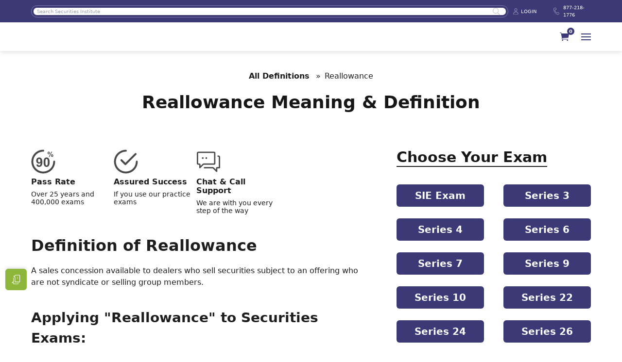

--- FILE ---
content_type: text/html; charset=UTF-8
request_url: https://securitiesce.com/definitions/6020-reallowance/
body_size: 37950
content:
<!doctype html>
<html lang="en-US" prefix="og: https://ogp.me/ns#">
<head><meta charset="UTF-8"><script>if(navigator.userAgent.match(/MSIE|Internet Explorer/i)||navigator.userAgent.match(/Trident\/7\..*?rv:11/i)){var href=document.location.href;if(!href.match(/[?&]nowprocket/)){if(href.indexOf("?")==-1){if(href.indexOf("#")==-1){document.location.href=href+"?nowprocket=1"}else{document.location.href=href.replace("#","?nowprocket=1#")}}else{if(href.indexOf("#")==-1){document.location.href=href+"&nowprocket=1"}else{document.location.href=href.replace("#","&nowprocket=1#")}}}}</script><script>(()=>{class RocketLazyLoadScripts{constructor(){this.v="2.0.4",this.userEvents=["keydown","keyup","mousedown","mouseup","mousemove","mouseover","mouseout","touchmove","touchstart","touchend","touchcancel","wheel","click","dblclick","input"],this.attributeEvents=["onblur","onclick","oncontextmenu","ondblclick","onfocus","onmousedown","onmouseenter","onmouseleave","onmousemove","onmouseout","onmouseover","onmouseup","onmousewheel","onscroll","onsubmit"]}async t(){this.i(),this.o(),/iP(ad|hone)/.test(navigator.userAgent)&&this.h(),this.u(),this.l(this),this.m(),this.k(this),this.p(this),this._(),await Promise.all([this.R(),this.L()]),this.lastBreath=Date.now(),this.S(this),this.P(),this.D(),this.O(),this.M(),await this.C(this.delayedScripts.normal),await this.C(this.delayedScripts.defer),await this.C(this.delayedScripts.async),await this.T(),await this.F(),await this.j(),await this.A(),window.dispatchEvent(new Event("rocket-allScriptsLoaded")),this.everythingLoaded=!0,this.lastTouchEnd&&await new Promise(t=>setTimeout(t,500-Date.now()+this.lastTouchEnd)),this.I(),this.H(),this.U(),this.W()}i(){this.CSPIssue=sessionStorage.getItem("rocketCSPIssue"),document.addEventListener("securitypolicyviolation",t=>{this.CSPIssue||"script-src-elem"!==t.violatedDirective||"data"!==t.blockedURI||(this.CSPIssue=!0,sessionStorage.setItem("rocketCSPIssue",!0))},{isRocket:!0})}o(){window.addEventListener("pageshow",t=>{this.persisted=t.persisted,this.realWindowLoadedFired=!0},{isRocket:!0}),window.addEventListener("pagehide",()=>{this.onFirstUserAction=null},{isRocket:!0})}h(){let t;function e(e){t=e}window.addEventListener("touchstart",e,{isRocket:!0}),window.addEventListener("touchend",function i(o){o.changedTouches[0]&&t.changedTouches[0]&&Math.abs(o.changedTouches[0].pageX-t.changedTouches[0].pageX)<10&&Math.abs(o.changedTouches[0].pageY-t.changedTouches[0].pageY)<10&&o.timeStamp-t.timeStamp<200&&(window.removeEventListener("touchstart",e,{isRocket:!0}),window.removeEventListener("touchend",i,{isRocket:!0}),"INPUT"===o.target.tagName&&"text"===o.target.type||(o.target.dispatchEvent(new TouchEvent("touchend",{target:o.target,bubbles:!0})),o.target.dispatchEvent(new MouseEvent("mouseover",{target:o.target,bubbles:!0})),o.target.dispatchEvent(new PointerEvent("click",{target:o.target,bubbles:!0,cancelable:!0,detail:1,clientX:o.changedTouches[0].clientX,clientY:o.changedTouches[0].clientY})),event.preventDefault()))},{isRocket:!0})}q(t){this.userActionTriggered||("mousemove"!==t.type||this.firstMousemoveIgnored?"keyup"===t.type||"mouseover"===t.type||"mouseout"===t.type||(this.userActionTriggered=!0,this.onFirstUserAction&&this.onFirstUserAction()):this.firstMousemoveIgnored=!0),"click"===t.type&&t.preventDefault(),t.stopPropagation(),t.stopImmediatePropagation(),"touchstart"===this.lastEvent&&"touchend"===t.type&&(this.lastTouchEnd=Date.now()),"click"===t.type&&(this.lastTouchEnd=0),this.lastEvent=t.type,t.composedPath&&t.composedPath()[0].getRootNode()instanceof ShadowRoot&&(t.rocketTarget=t.composedPath()[0]),this.savedUserEvents.push(t)}u(){this.savedUserEvents=[],this.userEventHandler=this.q.bind(this),this.userEvents.forEach(t=>window.addEventListener(t,this.userEventHandler,{passive:!1,isRocket:!0})),document.addEventListener("visibilitychange",this.userEventHandler,{isRocket:!0})}U(){this.userEvents.forEach(t=>window.removeEventListener(t,this.userEventHandler,{passive:!1,isRocket:!0})),document.removeEventListener("visibilitychange",this.userEventHandler,{isRocket:!0}),this.savedUserEvents.forEach(t=>{(t.rocketTarget||t.target).dispatchEvent(new window[t.constructor.name](t.type,t))})}m(){const t="return false",e=Array.from(this.attributeEvents,t=>"data-rocket-"+t),i="["+this.attributeEvents.join("],[")+"]",o="[data-rocket-"+this.attributeEvents.join("],[data-rocket-")+"]",s=(e,i,o)=>{o&&o!==t&&(e.setAttribute("data-rocket-"+i,o),e["rocket"+i]=new Function("event",o),e.setAttribute(i,t))};new MutationObserver(t=>{for(const n of t)"attributes"===n.type&&(n.attributeName.startsWith("data-rocket-")||this.everythingLoaded?n.attributeName.startsWith("data-rocket-")&&this.everythingLoaded&&this.N(n.target,n.attributeName.substring(12)):s(n.target,n.attributeName,n.target.getAttribute(n.attributeName))),"childList"===n.type&&n.addedNodes.forEach(t=>{if(t.nodeType===Node.ELEMENT_NODE)if(this.everythingLoaded)for(const i of[t,...t.querySelectorAll(o)])for(const t of i.getAttributeNames())e.includes(t)&&this.N(i,t.substring(12));else for(const e of[t,...t.querySelectorAll(i)])for(const t of e.getAttributeNames())this.attributeEvents.includes(t)&&s(e,t,e.getAttribute(t))})}).observe(document,{subtree:!0,childList:!0,attributeFilter:[...this.attributeEvents,...e]})}I(){this.attributeEvents.forEach(t=>{document.querySelectorAll("[data-rocket-"+t+"]").forEach(e=>{this.N(e,t)})})}N(t,e){const i=t.getAttribute("data-rocket-"+e);i&&(t.setAttribute(e,i),t.removeAttribute("data-rocket-"+e))}k(t){Object.defineProperty(HTMLElement.prototype,"onclick",{get(){return this.rocketonclick||null},set(e){this.rocketonclick=e,this.setAttribute(t.everythingLoaded?"onclick":"data-rocket-onclick","this.rocketonclick(event)")}})}S(t){function e(e,i){let o=e[i];e[i]=null,Object.defineProperty(e,i,{get:()=>o,set(s){t.everythingLoaded?o=s:e["rocket"+i]=o=s}})}e(document,"onreadystatechange"),e(window,"onload"),e(window,"onpageshow");try{Object.defineProperty(document,"readyState",{get:()=>t.rocketReadyState,set(e){t.rocketReadyState=e},configurable:!0}),document.readyState="loading"}catch(t){console.log("WPRocket DJE readyState conflict, bypassing")}}l(t){this.originalAddEventListener=EventTarget.prototype.addEventListener,this.originalRemoveEventListener=EventTarget.prototype.removeEventListener,this.savedEventListeners=[],EventTarget.prototype.addEventListener=function(e,i,o){o&&o.isRocket||!t.B(e,this)&&!t.userEvents.includes(e)||t.B(e,this)&&!t.userActionTriggered||e.startsWith("rocket-")||t.everythingLoaded?t.originalAddEventListener.call(this,e,i,o):(t.savedEventListeners.push({target:this,remove:!1,type:e,func:i,options:o}),"mouseenter"!==e&&"mouseleave"!==e||t.originalAddEventListener.call(this,e,t.savedUserEvents.push,o))},EventTarget.prototype.removeEventListener=function(e,i,o){o&&o.isRocket||!t.B(e,this)&&!t.userEvents.includes(e)||t.B(e,this)&&!t.userActionTriggered||e.startsWith("rocket-")||t.everythingLoaded?t.originalRemoveEventListener.call(this,e,i,o):t.savedEventListeners.push({target:this,remove:!0,type:e,func:i,options:o})}}J(t,e){this.savedEventListeners=this.savedEventListeners.filter(i=>{let o=i.type,s=i.target||window;return e!==o||t!==s||(this.B(o,s)&&(i.type="rocket-"+o),this.$(i),!1)})}H(){EventTarget.prototype.addEventListener=this.originalAddEventListener,EventTarget.prototype.removeEventListener=this.originalRemoveEventListener,this.savedEventListeners.forEach(t=>this.$(t))}$(t){t.remove?this.originalRemoveEventListener.call(t.target,t.type,t.func,t.options):this.originalAddEventListener.call(t.target,t.type,t.func,t.options)}p(t){let e;function i(e){return t.everythingLoaded?e:e.split(" ").map(t=>"load"===t||t.startsWith("load.")?"rocket-jquery-load":t).join(" ")}function o(o){function s(e){const s=o.fn[e];o.fn[e]=o.fn.init.prototype[e]=function(){return this[0]===window&&t.userActionTriggered&&("string"==typeof arguments[0]||arguments[0]instanceof String?arguments[0]=i(arguments[0]):"object"==typeof arguments[0]&&Object.keys(arguments[0]).forEach(t=>{const e=arguments[0][t];delete arguments[0][t],arguments[0][i(t)]=e})),s.apply(this,arguments),this}}if(o&&o.fn&&!t.allJQueries.includes(o)){const e={DOMContentLoaded:[],"rocket-DOMContentLoaded":[]};for(const t in e)document.addEventListener(t,()=>{e[t].forEach(t=>t())},{isRocket:!0});o.fn.ready=o.fn.init.prototype.ready=function(i){function s(){parseInt(o.fn.jquery)>2?setTimeout(()=>i.bind(document)(o)):i.bind(document)(o)}return"function"==typeof i&&(t.realDomReadyFired?!t.userActionTriggered||t.fauxDomReadyFired?s():e["rocket-DOMContentLoaded"].push(s):e.DOMContentLoaded.push(s)),o([])},s("on"),s("one"),s("off"),t.allJQueries.push(o)}e=o}t.allJQueries=[],o(window.jQuery),Object.defineProperty(window,"jQuery",{get:()=>e,set(t){o(t)}})}P(){const t=new Map;document.write=document.writeln=function(e){const i=document.currentScript,o=document.createRange(),s=i.parentElement;let n=t.get(i);void 0===n&&(n=i.nextSibling,t.set(i,n));const c=document.createDocumentFragment();o.setStart(c,0),c.appendChild(o.createContextualFragment(e)),s.insertBefore(c,n)}}async R(){return new Promise(t=>{this.userActionTriggered?t():this.onFirstUserAction=t})}async L(){return new Promise(t=>{document.addEventListener("DOMContentLoaded",()=>{this.realDomReadyFired=!0,t()},{isRocket:!0})})}async j(){return this.realWindowLoadedFired?Promise.resolve():new Promise(t=>{window.addEventListener("load",t,{isRocket:!0})})}M(){this.pendingScripts=[];this.scriptsMutationObserver=new MutationObserver(t=>{for(const e of t)e.addedNodes.forEach(t=>{"SCRIPT"!==t.tagName||t.noModule||t.isWPRocket||this.pendingScripts.push({script:t,promise:new Promise(e=>{const i=()=>{const i=this.pendingScripts.findIndex(e=>e.script===t);i>=0&&this.pendingScripts.splice(i,1),e()};t.addEventListener("load",i,{isRocket:!0}),t.addEventListener("error",i,{isRocket:!0}),setTimeout(i,1e3)})})})}),this.scriptsMutationObserver.observe(document,{childList:!0,subtree:!0})}async F(){await this.X(),this.pendingScripts.length?(await this.pendingScripts[0].promise,await this.F()):this.scriptsMutationObserver.disconnect()}D(){this.delayedScripts={normal:[],async:[],defer:[]},document.querySelectorAll("script[type$=rocketlazyloadscript]").forEach(t=>{t.hasAttribute("data-rocket-src")?t.hasAttribute("async")&&!1!==t.async?this.delayedScripts.async.push(t):t.hasAttribute("defer")&&!1!==t.defer||"module"===t.getAttribute("data-rocket-type")?this.delayedScripts.defer.push(t):this.delayedScripts.normal.push(t):this.delayedScripts.normal.push(t)})}async _(){await this.L();let t=[];document.querySelectorAll("script[type$=rocketlazyloadscript][data-rocket-src]").forEach(e=>{let i=e.getAttribute("data-rocket-src");if(i&&!i.startsWith("data:")){i.startsWith("//")&&(i=location.protocol+i);try{const o=new URL(i).origin;o!==location.origin&&t.push({src:o,crossOrigin:e.crossOrigin||"module"===e.getAttribute("data-rocket-type")})}catch(t){}}}),t=[...new Map(t.map(t=>[JSON.stringify(t),t])).values()],this.Y(t,"preconnect")}async G(t){if(await this.K(),!0!==t.noModule||!("noModule"in HTMLScriptElement.prototype))return new Promise(e=>{let i;function o(){(i||t).setAttribute("data-rocket-status","executed"),e()}try{if(navigator.userAgent.includes("Firefox/")||""===navigator.vendor||this.CSPIssue)i=document.createElement("script"),[...t.attributes].forEach(t=>{let e=t.nodeName;"type"!==e&&("data-rocket-type"===e&&(e="type"),"data-rocket-src"===e&&(e="src"),i.setAttribute(e,t.nodeValue))}),t.text&&(i.text=t.text),t.nonce&&(i.nonce=t.nonce),i.hasAttribute("src")?(i.addEventListener("load",o,{isRocket:!0}),i.addEventListener("error",()=>{i.setAttribute("data-rocket-status","failed-network"),e()},{isRocket:!0}),setTimeout(()=>{i.isConnected||e()},1)):(i.text=t.text,o()),i.isWPRocket=!0,t.parentNode.replaceChild(i,t);else{const i=t.getAttribute("data-rocket-type"),s=t.getAttribute("data-rocket-src");i?(t.type=i,t.removeAttribute("data-rocket-type")):t.removeAttribute("type"),t.addEventListener("load",o,{isRocket:!0}),t.addEventListener("error",i=>{this.CSPIssue&&i.target.src.startsWith("data:")?(console.log("WPRocket: CSP fallback activated"),t.removeAttribute("src"),this.G(t).then(e)):(t.setAttribute("data-rocket-status","failed-network"),e())},{isRocket:!0}),s?(t.fetchPriority="high",t.removeAttribute("data-rocket-src"),t.src=s):t.src="data:text/javascript;base64,"+window.btoa(unescape(encodeURIComponent(t.text)))}}catch(i){t.setAttribute("data-rocket-status","failed-transform"),e()}});t.setAttribute("data-rocket-status","skipped")}async C(t){const e=t.shift();return e?(e.isConnected&&await this.G(e),this.C(t)):Promise.resolve()}O(){this.Y([...this.delayedScripts.normal,...this.delayedScripts.defer,...this.delayedScripts.async],"preload")}Y(t,e){this.trash=this.trash||[];let i=!0;var o=document.createDocumentFragment();t.forEach(t=>{const s=t.getAttribute&&t.getAttribute("data-rocket-src")||t.src;if(s&&!s.startsWith("data:")){const n=document.createElement("link");n.href=s,n.rel=e,"preconnect"!==e&&(n.as="script",n.fetchPriority=i?"high":"low"),t.getAttribute&&"module"===t.getAttribute("data-rocket-type")&&(n.crossOrigin=!0),t.crossOrigin&&(n.crossOrigin=t.crossOrigin),t.integrity&&(n.integrity=t.integrity),t.nonce&&(n.nonce=t.nonce),o.appendChild(n),this.trash.push(n),i=!1}}),document.head.appendChild(o)}W(){this.trash.forEach(t=>t.remove())}async T(){try{document.readyState="interactive"}catch(t){}this.fauxDomReadyFired=!0;try{await this.K(),this.J(document,"readystatechange"),document.dispatchEvent(new Event("rocket-readystatechange")),await this.K(),document.rocketonreadystatechange&&document.rocketonreadystatechange(),await this.K(),this.J(document,"DOMContentLoaded"),document.dispatchEvent(new Event("rocket-DOMContentLoaded")),await this.K(),this.J(window,"DOMContentLoaded"),window.dispatchEvent(new Event("rocket-DOMContentLoaded"))}catch(t){console.error(t)}}async A(){try{document.readyState="complete"}catch(t){}try{await this.K(),this.J(document,"readystatechange"),document.dispatchEvent(new Event("rocket-readystatechange")),await this.K(),document.rocketonreadystatechange&&document.rocketonreadystatechange(),await this.K(),this.J(window,"load"),window.dispatchEvent(new Event("rocket-load")),await this.K(),window.rocketonload&&window.rocketonload(),await this.K(),this.allJQueries.forEach(t=>t(window).trigger("rocket-jquery-load")),await this.K(),this.J(window,"pageshow");const t=new Event("rocket-pageshow");t.persisted=this.persisted,window.dispatchEvent(t),await this.K(),window.rocketonpageshow&&window.rocketonpageshow({persisted:this.persisted})}catch(t){console.error(t)}}async K(){Date.now()-this.lastBreath>45&&(await this.X(),this.lastBreath=Date.now())}async X(){return document.hidden?new Promise(t=>setTimeout(t)):new Promise(t=>requestAnimationFrame(t))}B(t,e){return e===document&&"readystatechange"===t||(e===document&&"DOMContentLoaded"===t||(e===window&&"DOMContentLoaded"===t||(e===window&&"load"===t||e===window&&"pageshow"===t)))}static run(){(new RocketLazyLoadScripts).t()}}RocketLazyLoadScripts.run()})();</script>
	
	<meta name="viewport" content="width=device-width, initial-scale=1">
	<link rel="profile" href="https://gmpg.org/xfn/11">
	
<!-- Search Engine Optimization by Rank Math PRO - https://rankmath.com/ -->
<title>Reallowance Meaning &amp; Definition - Securities Institute</title>
<link data-rocket-prefetch href="https://www.googletagmanager.com" rel="dns-prefetch">
<link data-rocket-prefetch href="https://www.google-analytics.com" rel="dns-prefetch">
<link data-rocket-prefetch href="https://sibautomation.com" rel="dns-prefetch">
<link data-rocket-prefetch href="https://unpkg.com" rel="dns-prefetch">
<link data-rocket-prefetch href="https://assets.securitiesce.com" rel="dns-prefetch">
<link data-rocket-prefetch href="https://www.linkconnector.com" rel="dns-prefetch">
<link data-rocket-prefetch href="https://static.hotjar.com" rel="dns-prefetch">
<link data-rocket-prefetch href="https://www.upsellit.com" rel="dns-prefetch">
<link data-rocket-prefetch href="https://shop.pe" rel="dns-prefetch">
<link data-rocket-prefetch href="https://leadtracker.melenlab.com" rel="dns-prefetch">
<style id="wpr-usedcss">img:is([sizes=auto i],[sizes^="auto," i]){contain-intrinsic-size:3000px 1500px}img.emoji{display:inline!important;border:none!important;box-shadow:none!important;height:1em!important;width:1em!important;margin:0 .07em!important;vertical-align:-.1em!important;background:0 0!important;padding:0!important}:where(.wp-block-button__link){border-radius:9999px;box-shadow:none;padding:calc(.667em + 2px) calc(1.333em + 2px);text-decoration:none}:root :where(.wp-block-button .wp-block-button__link.is-style-outline),:root :where(.wp-block-button.is-style-outline>.wp-block-button__link){border:2px solid;padding:.667em 1.333em}:root :where(.wp-block-button .wp-block-button__link.is-style-outline:not(.has-text-color)),:root :where(.wp-block-button.is-style-outline>.wp-block-button__link:not(.has-text-color)){color:currentColor}:root :where(.wp-block-button .wp-block-button__link.is-style-outline:not(.has-background)),:root :where(.wp-block-button.is-style-outline>.wp-block-button__link:not(.has-background)){background-color:initial;background-image:none}:where(.wp-block-calendar table:not(.has-background) th){background:#ddd}:where(.wp-block-columns){margin-bottom:1.75em}:where(.wp-block-columns.has-background){padding:1.25em 2.375em}:where(.wp-block-post-comments input[type=submit]){border:none}.wp-block-cover{align-items:center;background-position:50%;box-sizing:border-box;display:flex;justify-content:center;min-height:430px;overflow:hidden;overflow:clip;padding:1em;position:relative}.wp-block-cover.has-parallax{background-attachment:fixed;background-repeat:no-repeat;background-size:cover}@supports (-webkit-touch-callout:inherit){.wp-block-cover.has-parallax{background-attachment:scroll}}@media (prefers-reduced-motion:reduce){.wp-block-cover.has-parallax{background-attachment:scroll}}:where(.wp-block-cover-image:not(.has-text-color)),:where(.wp-block-cover:not(.has-text-color)){color:#fff}:where(.wp-block-cover-image.is-light:not(.has-text-color)),:where(.wp-block-cover.is-light:not(.has-text-color)){color:#000}:root :where(.wp-block-cover h1:not(.has-text-color)),:root :where(.wp-block-cover h2:not(.has-text-color)),:root :where(.wp-block-cover h3:not(.has-text-color)),:root :where(.wp-block-cover h4:not(.has-text-color)),:root :where(.wp-block-cover h5:not(.has-text-color)),:root :where(.wp-block-cover h6:not(.has-text-color)),:root :where(.wp-block-cover p:not(.has-text-color)){color:inherit}:where(.wp-block-file){margin-bottom:1.5em}:where(.wp-block-file__button){border-radius:2em;display:inline-block;padding:.5em 1em}:where(.wp-block-file__button):is(a):active,:where(.wp-block-file__button):is(a):focus,:where(.wp-block-file__button):is(a):hover,:where(.wp-block-file__button):is(a):visited{box-shadow:none;color:#fff;opacity:.85;text-decoration:none}:where(.wp-block-group.wp-block-group-is-layout-constrained){position:relative}:root :where(.wp-block-image.is-style-rounded img,.wp-block-image .is-style-rounded img){border-radius:9999px}:where(.wp-block-latest-comments:not([style*=line-height] .wp-block-latest-comments__comment)){line-height:1.1}:where(.wp-block-latest-comments:not([style*=line-height] .wp-block-latest-comments__comment-excerpt p)){line-height:1.8}:root :where(.wp-block-latest-posts.is-grid){padding:0}:root :where(.wp-block-latest-posts.wp-block-latest-posts__list){padding-left:0}ul{box-sizing:border-box}:root :where(.wp-block-list.has-background){padding:1.25em 2.375em}:where(.wp-block-navigation.has-background .wp-block-navigation-item a:not(.wp-element-button)),:where(.wp-block-navigation.has-background .wp-block-navigation-submenu a:not(.wp-element-button)){padding:.5em 1em}:where(.wp-block-navigation .wp-block-navigation__submenu-container .wp-block-navigation-item a:not(.wp-element-button)),:where(.wp-block-navigation .wp-block-navigation__submenu-container .wp-block-navigation-submenu a:not(.wp-element-button)),:where(.wp-block-navigation .wp-block-navigation__submenu-container .wp-block-navigation-submenu button.wp-block-navigation-item__content),:where(.wp-block-navigation .wp-block-navigation__submenu-container .wp-block-pages-list__item button.wp-block-navigation-item__content){padding:.5em 1em}:root :where(p.has-background){padding:1.25em 2.375em}:where(p.has-text-color:not(.has-link-color)) a{color:inherit}:where(.wp-block-post-comments-form) input:not([type=submit]),:where(.wp-block-post-comments-form) textarea{border:1px solid #949494;font-family:inherit;font-size:1em}:where(.wp-block-post-comments-form) input:where(:not([type=submit]):not([type=checkbox])),:where(.wp-block-post-comments-form) textarea{padding:calc(.667em + 2px)}:where(.wp-block-post-excerpt){box-sizing:border-box;margin-bottom:var(--wp--style--block-gap);margin-top:var(--wp--style--block-gap)}.wp-block-post-title{box-sizing:border-box}.wp-block-post-title{word-break:break-word}.wp-block-post-title :where(a){display:inline-block;font-family:inherit;font-size:inherit;font-style:inherit;font-weight:inherit;letter-spacing:inherit;line-height:inherit;text-decoration:inherit}:where(.wp-block-preformatted.has-background){padding:1.25em 2.375em}:where(.wp-block-search__button){border:1px solid #ccc;padding:6px 10px}:where(.wp-block-search__input){font-family:inherit;font-size:inherit;font-style:inherit;font-weight:inherit;letter-spacing:inherit;line-height:inherit;text-transform:inherit}:where(.wp-block-search__button-inside .wp-block-search__inside-wrapper){border:1px solid #949494;box-sizing:border-box;padding:4px}:where(.wp-block-search__button-inside .wp-block-search__inside-wrapper) .wp-block-search__input{border:none;border-radius:0;padding:0 4px}:where(.wp-block-search__button-inside .wp-block-search__inside-wrapper) .wp-block-search__input:focus{outline:0}:where(.wp-block-search__button-inside .wp-block-search__inside-wrapper) :where(.wp-block-search__button){padding:4px 8px}:root :where(.wp-block-separator.is-style-dots){height:auto;line-height:1;text-align:center}:root :where(.wp-block-separator.is-style-dots):before{color:currentColor;content:"···";font-family:serif;font-size:1.5em;letter-spacing:2em;padding-left:2em}:root :where(.wp-block-site-logo.is-style-rounded){border-radius:9999px}:where(.wp-block-social-links:not(.is-style-logos-only)) .wp-social-link{background-color:#f0f0f0;color:#444}:where(.wp-block-social-links:not(.is-style-logos-only)) .wp-social-link-amazon{background-color:#f90;color:#fff}:where(.wp-block-social-links:not(.is-style-logos-only)) .wp-social-link-bandcamp{background-color:#1ea0c3;color:#fff}:where(.wp-block-social-links:not(.is-style-logos-only)) .wp-social-link-behance{background-color:#0757fe;color:#fff}:where(.wp-block-social-links:not(.is-style-logos-only)) .wp-social-link-bluesky{background-color:#0a7aff;color:#fff}:where(.wp-block-social-links:not(.is-style-logos-only)) .wp-social-link-codepen{background-color:#1e1f26;color:#fff}:where(.wp-block-social-links:not(.is-style-logos-only)) .wp-social-link-deviantart{background-color:#02e49b;color:#fff}:where(.wp-block-social-links:not(.is-style-logos-only)) .wp-social-link-discord{background-color:#5865f2;color:#fff}:where(.wp-block-social-links:not(.is-style-logos-only)) .wp-social-link-dribbble{background-color:#e94c89;color:#fff}:where(.wp-block-social-links:not(.is-style-logos-only)) .wp-social-link-dropbox{background-color:#4280ff;color:#fff}:where(.wp-block-social-links:not(.is-style-logos-only)) .wp-social-link-etsy{background-color:#f45800;color:#fff}:where(.wp-block-social-links:not(.is-style-logos-only)) .wp-social-link-facebook{background-color:#0866ff;color:#fff}:where(.wp-block-social-links:not(.is-style-logos-only)) .wp-social-link-fivehundredpx{background-color:#000;color:#fff}:where(.wp-block-social-links:not(.is-style-logos-only)) .wp-social-link-flickr{background-color:#0461dd;color:#fff}:where(.wp-block-social-links:not(.is-style-logos-only)) .wp-social-link-foursquare{background-color:#e65678;color:#fff}:where(.wp-block-social-links:not(.is-style-logos-only)) .wp-social-link-github{background-color:#24292d;color:#fff}:where(.wp-block-social-links:not(.is-style-logos-only)) .wp-social-link-goodreads{background-color:#eceadd;color:#382110}:where(.wp-block-social-links:not(.is-style-logos-only)) .wp-social-link-google{background-color:#ea4434;color:#fff}:where(.wp-block-social-links:not(.is-style-logos-only)) .wp-social-link-gravatar{background-color:#1d4fc4;color:#fff}:where(.wp-block-social-links:not(.is-style-logos-only)) .wp-social-link-instagram{background-color:#f00075;color:#fff}:where(.wp-block-social-links:not(.is-style-logos-only)) .wp-social-link-lastfm{background-color:#e21b24;color:#fff}:where(.wp-block-social-links:not(.is-style-logos-only)) .wp-social-link-linkedin{background-color:#0d66c2;color:#fff}:where(.wp-block-social-links:not(.is-style-logos-only)) .wp-social-link-mastodon{background-color:#3288d4;color:#fff}:where(.wp-block-social-links:not(.is-style-logos-only)) .wp-social-link-medium{background-color:#000;color:#fff}:where(.wp-block-social-links:not(.is-style-logos-only)) .wp-social-link-meetup{background-color:#f6405f;color:#fff}:where(.wp-block-social-links:not(.is-style-logos-only)) .wp-social-link-patreon{background-color:#000;color:#fff}:where(.wp-block-social-links:not(.is-style-logos-only)) .wp-social-link-pinterest{background-color:#e60122;color:#fff}:where(.wp-block-social-links:not(.is-style-logos-only)) .wp-social-link-pocket{background-color:#ef4155;color:#fff}:where(.wp-block-social-links:not(.is-style-logos-only)) .wp-social-link-reddit{background-color:#ff4500;color:#fff}:where(.wp-block-social-links:not(.is-style-logos-only)) .wp-social-link-skype{background-color:#0478d7;color:#fff}:where(.wp-block-social-links:not(.is-style-logos-only)) .wp-social-link-snapchat{background-color:#fefc00;color:#fff;stroke:#000}:where(.wp-block-social-links:not(.is-style-logos-only)) .wp-social-link-soundcloud{background-color:#ff5600;color:#fff}:where(.wp-block-social-links:not(.is-style-logos-only)) .wp-social-link-spotify{background-color:#1bd760;color:#fff}:where(.wp-block-social-links:not(.is-style-logos-only)) .wp-social-link-telegram{background-color:#2aabee;color:#fff}:where(.wp-block-social-links:not(.is-style-logos-only)) .wp-social-link-threads{background-color:#000;color:#fff}:where(.wp-block-social-links:not(.is-style-logos-only)) .wp-social-link-tiktok{background-color:#000;color:#fff}:where(.wp-block-social-links:not(.is-style-logos-only)) .wp-social-link-tumblr{background-color:#011835;color:#fff}:where(.wp-block-social-links:not(.is-style-logos-only)) .wp-social-link-twitch{background-color:#6440a4;color:#fff}:where(.wp-block-social-links:not(.is-style-logos-only)) .wp-social-link-twitter{background-color:#1da1f2;color:#fff}:where(.wp-block-social-links:not(.is-style-logos-only)) .wp-social-link-vimeo{background-color:#1eb7ea;color:#fff}:where(.wp-block-social-links:not(.is-style-logos-only)) .wp-social-link-vk{background-color:#4680c2;color:#fff}:where(.wp-block-social-links:not(.is-style-logos-only)) .wp-social-link-wordpress{background-color:#3499cd;color:#fff}:where(.wp-block-social-links:not(.is-style-logos-only)) .wp-social-link-whatsapp{background-color:#25d366;color:#fff}:where(.wp-block-social-links:not(.is-style-logos-only)) .wp-social-link-x{background-color:#000;color:#fff}:where(.wp-block-social-links:not(.is-style-logos-only)) .wp-social-link-yelp{background-color:#d32422;color:#fff}:where(.wp-block-social-links:not(.is-style-logos-only)) .wp-social-link-youtube{background-color:red;color:#fff}:where(.wp-block-social-links.is-style-logos-only) .wp-social-link{background:0 0}:where(.wp-block-social-links.is-style-logos-only) .wp-social-link svg{height:1.25em;width:1.25em}:where(.wp-block-social-links.is-style-logos-only) .wp-social-link-amazon{color:#f90}:where(.wp-block-social-links.is-style-logos-only) .wp-social-link-bandcamp{color:#1ea0c3}:where(.wp-block-social-links.is-style-logos-only) .wp-social-link-behance{color:#0757fe}:where(.wp-block-social-links.is-style-logos-only) .wp-social-link-bluesky{color:#0a7aff}:where(.wp-block-social-links.is-style-logos-only) .wp-social-link-codepen{color:#1e1f26}:where(.wp-block-social-links.is-style-logos-only) .wp-social-link-deviantart{color:#02e49b}:where(.wp-block-social-links.is-style-logos-only) .wp-social-link-discord{color:#5865f2}:where(.wp-block-social-links.is-style-logos-only) .wp-social-link-dribbble{color:#e94c89}:where(.wp-block-social-links.is-style-logos-only) .wp-social-link-dropbox{color:#4280ff}:where(.wp-block-social-links.is-style-logos-only) .wp-social-link-etsy{color:#f45800}:where(.wp-block-social-links.is-style-logos-only) .wp-social-link-facebook{color:#0866ff}:where(.wp-block-social-links.is-style-logos-only) .wp-social-link-fivehundredpx{color:#000}:where(.wp-block-social-links.is-style-logos-only) .wp-social-link-flickr{color:#0461dd}:where(.wp-block-social-links.is-style-logos-only) .wp-social-link-foursquare{color:#e65678}:where(.wp-block-social-links.is-style-logos-only) .wp-social-link-github{color:#24292d}:where(.wp-block-social-links.is-style-logos-only) .wp-social-link-goodreads{color:#382110}:where(.wp-block-social-links.is-style-logos-only) .wp-social-link-google{color:#ea4434}:where(.wp-block-social-links.is-style-logos-only) .wp-social-link-gravatar{color:#1d4fc4}:where(.wp-block-social-links.is-style-logos-only) .wp-social-link-instagram{color:#f00075}:where(.wp-block-social-links.is-style-logos-only) .wp-social-link-lastfm{color:#e21b24}:where(.wp-block-social-links.is-style-logos-only) .wp-social-link-linkedin{color:#0d66c2}:where(.wp-block-social-links.is-style-logos-only) .wp-social-link-mastodon{color:#3288d4}:where(.wp-block-social-links.is-style-logos-only) .wp-social-link-medium{color:#000}:where(.wp-block-social-links.is-style-logos-only) .wp-social-link-meetup{color:#f6405f}:where(.wp-block-social-links.is-style-logos-only) .wp-social-link-patreon{color:#000}:where(.wp-block-social-links.is-style-logos-only) .wp-social-link-pinterest{color:#e60122}:where(.wp-block-social-links.is-style-logos-only) .wp-social-link-pocket{color:#ef4155}:where(.wp-block-social-links.is-style-logos-only) .wp-social-link-reddit{color:#ff4500}:where(.wp-block-social-links.is-style-logos-only) .wp-social-link-skype{color:#0478d7}:where(.wp-block-social-links.is-style-logos-only) .wp-social-link-snapchat{color:#fff;stroke:#000}:where(.wp-block-social-links.is-style-logos-only) .wp-social-link-soundcloud{color:#ff5600}:where(.wp-block-social-links.is-style-logos-only) .wp-social-link-spotify{color:#1bd760}:where(.wp-block-social-links.is-style-logos-only) .wp-social-link-telegram{color:#2aabee}:where(.wp-block-social-links.is-style-logos-only) .wp-social-link-threads{color:#000}:where(.wp-block-social-links.is-style-logos-only) .wp-social-link-tiktok{color:#000}:where(.wp-block-social-links.is-style-logos-only) .wp-social-link-tumblr{color:#011835}:where(.wp-block-social-links.is-style-logos-only) .wp-social-link-twitch{color:#6440a4}:where(.wp-block-social-links.is-style-logos-only) .wp-social-link-twitter{color:#1da1f2}:where(.wp-block-social-links.is-style-logos-only) .wp-social-link-vimeo{color:#1eb7ea}:where(.wp-block-social-links.is-style-logos-only) .wp-social-link-vk{color:#4680c2}:where(.wp-block-social-links.is-style-logos-only) .wp-social-link-whatsapp{color:#25d366}:where(.wp-block-social-links.is-style-logos-only) .wp-social-link-wordpress{color:#3499cd}:where(.wp-block-social-links.is-style-logos-only) .wp-social-link-x{color:#000}:where(.wp-block-social-links.is-style-logos-only) .wp-social-link-yelp{color:#d32422}:where(.wp-block-social-links.is-style-logos-only) .wp-social-link-youtube{color:red}:root :where(.wp-block-social-links .wp-social-link a){padding:.25em}:root :where(.wp-block-social-links.is-style-logos-only .wp-social-link a){padding:0}:root :where(.wp-block-social-links.is-style-pill-shape .wp-social-link a){padding-left:.6666666667em;padding-right:.6666666667em}:root :where(.wp-block-tag-cloud.is-style-outline){display:flex;flex-wrap:wrap;gap:1ch}:root :where(.wp-block-tag-cloud.is-style-outline a){border:1px solid;font-size:unset!important;margin-right:0;padding:1ch 2ch;text-decoration:none!important}:root :where(.wp-block-table-of-contents){box-sizing:border-box}:where(.wp-block-term-description){box-sizing:border-box;margin-bottom:var(--wp--style--block-gap);margin-top:var(--wp--style--block-gap)}:where(pre.wp-block-verse){font-family:inherit}:root{--wp--preset--font-size--normal:16px;--wp--preset--font-size--huge:42px}.screen-reader-text{border:0;clip-path:inset(50%);height:1px;margin:-1px;overflow:hidden;padding:0;position:absolute;width:1px;word-wrap:normal!important}.screen-reader-text:focus{background-color:#ddd;clip-path:none;color:#444;display:block;font-size:1em;height:auto;left:5px;line-height:normal;padding:15px 23px 14px;text-decoration:none;top:5px;width:auto;z-index:100000}html :where(.has-border-color){border-style:solid}html :where([style*=border-top-color]){border-top-style:solid}html :where([style*=border-right-color]){border-right-style:solid}html :where([style*=border-bottom-color]){border-bottom-style:solid}html :where([style*=border-left-color]){border-left-style:solid}html :where([style*=border-width]){border-style:solid}html :where([style*=border-top-width]){border-top-style:solid}html :where([style*=border-right-width]){border-right-style:solid}html :where([style*=border-bottom-width]){border-bottom-style:solid}html :where([style*=border-left-width]){border-left-style:solid}html :where(img[class*=wp-image-]){height:auto;max-width:100%}:where(figure){margin:0 0 1em}html :where(.is-position-sticky){--wp-admin--admin-bar--position-offset:var(--wp-admin--admin-bar--height,0px)}@media screen and (max-width:600px){html :where(.is-position-sticky){--wp-admin--admin-bar--position-offset:0px}}:root{--wp--preset--aspect-ratio--square:1;--wp--preset--aspect-ratio--4-3:4/3;--wp--preset--aspect-ratio--3-4:3/4;--wp--preset--aspect-ratio--3-2:3/2;--wp--preset--aspect-ratio--2-3:2/3;--wp--preset--aspect-ratio--16-9:16/9;--wp--preset--aspect-ratio--9-16:9/16;--wp--preset--color--black:#000000;--wp--preset--color--cyan-bluish-gray:#abb8c3;--wp--preset--color--white:#ffffff;--wp--preset--color--pale-pink:#f78da7;--wp--preset--color--vivid-red:#cf2e2e;--wp--preset--color--luminous-vivid-orange:#ff6900;--wp--preset--color--luminous-vivid-amber:#fcb900;--wp--preset--color--light-green-cyan:#7bdcb5;--wp--preset--color--vivid-green-cyan:#00d084;--wp--preset--color--pale-cyan-blue:#8ed1fc;--wp--preset--color--vivid-cyan-blue:#0693e3;--wp--preset--color--vivid-purple:#9b51e0;--wp--preset--color--body-background:#ffffff;--wp--preset--color--body-text:#4a4a4a;--wp--preset--color--primary:#3b3a76;--wp--preset--color--secondary:#8eb63b;--wp--preset--color--primary-text:#4a4a4a;--wp--preset--color--secondary-text:#2b2b2b;--wp--preset--color--accent:#888881;--wp--preset--gradient--vivid-cyan-blue-to-vivid-purple:linear-gradient(135deg,rgba(6, 147, 227, 1) 0%,rgb(155, 81, 224) 100%);--wp--preset--gradient--light-green-cyan-to-vivid-green-cyan:linear-gradient(135deg,rgb(122, 220, 180) 0%,rgb(0, 208, 130) 100%);--wp--preset--gradient--luminous-vivid-amber-to-luminous-vivid-orange:linear-gradient(135deg,rgba(252, 185, 0, 1) 0%,rgba(255, 105, 0, 1) 100%);--wp--preset--gradient--luminous-vivid-orange-to-vivid-red:linear-gradient(135deg,rgba(255, 105, 0, 1) 0%,rgb(207, 46, 46) 100%);--wp--preset--gradient--very-light-gray-to-cyan-bluish-gray:linear-gradient(135deg,rgb(238, 238, 238) 0%,rgb(169, 184, 195) 100%);--wp--preset--gradient--cool-to-warm-spectrum:linear-gradient(135deg,rgb(74, 234, 220) 0%,rgb(151, 120, 209) 20%,rgb(207, 42, 186) 40%,rgb(238, 44, 130) 60%,rgb(251, 105, 98) 80%,rgb(254, 248, 76) 100%);--wp--preset--gradient--blush-light-purple:linear-gradient(135deg,rgb(255, 206, 236) 0%,rgb(152, 150, 240) 100%);--wp--preset--gradient--blush-bordeaux:linear-gradient(135deg,rgb(254, 205, 165) 0%,rgb(254, 45, 45) 50%,rgb(107, 0, 62) 100%);--wp--preset--gradient--luminous-dusk:linear-gradient(135deg,rgb(255, 203, 112) 0%,rgb(199, 81, 192) 50%,rgb(65, 88, 208) 100%);--wp--preset--gradient--pale-ocean:linear-gradient(135deg,rgb(255, 245, 203) 0%,rgb(182, 227, 212) 50%,rgb(51, 167, 181) 100%);--wp--preset--gradient--electric-grass:linear-gradient(135deg,rgb(202, 248, 128) 0%,rgb(113, 206, 126) 100%);--wp--preset--gradient--midnight:linear-gradient(135deg,rgb(2, 3, 129) 0%,rgb(40, 116, 252) 100%);--wp--preset--font-size--small:16px;--wp--preset--font-size--medium:20px;--wp--preset--font-size--large:36px;--wp--preset--font-size--x-large:42px;--wp--preset--font-size--extra-small:14px;--wp--preset--font-size--paragraph-1:18px;--wp--preset--font-size--subheading-1:22px;--wp--preset--font-size--heading-3:26px;--wp--preset--font-size--heading-2:36px;--wp--preset--font-size--heading-1:56px;--wp--preset--spacing--20:0.44rem;--wp--preset--spacing--30:0.67rem;--wp--preset--spacing--40:1rem;--wp--preset--spacing--50:1.5rem;--wp--preset--spacing--60:2.25rem;--wp--preset--spacing--70:3.38rem;--wp--preset--spacing--80:5.06rem;--wp--preset--shadow--natural:6px 6px 9px rgba(0, 0, 0, .2);--wp--preset--shadow--deep:12px 12px 50px rgba(0, 0, 0, .4);--wp--preset--shadow--sharp:6px 6px 0px rgba(0, 0, 0, .2);--wp--preset--shadow--outlined:6px 6px 0px -3px rgba(255, 255, 255, 1),6px 6px rgba(0, 0, 0, 1);--wp--preset--shadow--crisp:6px 6px 0px rgba(0, 0, 0, 1)}:root{--wp--style--global--content-size:1500px;--wp--style--global--wide-size:1536px}:where(body){margin:0}:where(.wp-site-blocks)>*{margin-block-start:24px;margin-block-end:0}:where(.wp-site-blocks)>:first-child{margin-block-start:0}:where(.wp-site-blocks)>:last-child{margin-block-end:0}:root{--wp--style--block-gap:24px}:root :where(.is-layout-flow)>:first-child{margin-block-start:0}:root :where(.is-layout-flow)>:last-child{margin-block-end:0}:root :where(.is-layout-flow)>*{margin-block-start:24px;margin-block-end:0}:root :where(.is-layout-constrained)>:first-child{margin-block-start:0}:root :where(.is-layout-constrained)>:last-child{margin-block-end:0}:root :where(.is-layout-constrained)>*{margin-block-start:24px;margin-block-end:0}:root :where(.is-layout-flex){gap:24px}:root :where(.is-layout-grid){gap:24px}body{padding-top:0;padding-right:0;padding-bottom:0;padding-left:0}a:where(:not(.wp-element-button)){text-decoration:underline}:root :where(.wp-element-button,.wp-block-button__link){background-color:#32373c;border-width:0;color:#fff;font-family:inherit;font-size:inherit;line-height:inherit;padding:calc(.667em + 2px) calc(1.333em + 2px);text-decoration:none}:root :where(.wp-block-pullquote){font-size:1.5em;line-height:1.6}.woocommerce .woocommerce-error .button,.woocommerce .woocommerce-message .button{float:right}.woocommerce img{height:auto;max-width:100%}.woocommerce div.product div.images{float:left;width:48%}.woocommerce #content div.product div.thumbnails::after,.woocommerce #content div.product div.thumbnails::before,.woocommerce div.product div.thumbnails::after,.woocommerce div.product div.thumbnails::before{content:" ";display:table}.woocommerce #content div.product div.thumbnails::after,.woocommerce div.product div.thumbnails::after{clear:both}.woocommerce #content div.product div.thumbnails a,.woocommerce div.product div.thumbnails a{float:left;width:30.75%;margin-right:3.8%;margin-bottom:1em}.woocommerce #content div.product div.thumbnails a.last,.woocommerce div.product div.thumbnails a.last{margin-right:0}.woocommerce #content div.product div.thumbnails a.first,.woocommerce div.product div.thumbnails a.first{clear:both}.woocommerce div.product div.thumbnails.columns-1 a{width:100%;margin-right:0;float:none}.woocommerce div.product div.thumbnails.columns-2 a{width:48%}.woocommerce div.product div.thumbnails.columns-4 a{width:22.05%}.woocommerce div.product div.thumbnails.columns-5 a{width:16.9%}.woocommerce div.product div.summary{float:right;width:48%;clear:none}.woocommerce div.product .woocommerce-tabs{clear:both}.woocommerce div.product .woocommerce-tabs ul.tabs::after,.woocommerce div.product .woocommerce-tabs ul.tabs::before{content:" ";display:table}.woocommerce div.product .woocommerce-tabs ul.tabs::after{clear:both}.woocommerce div.product .woocommerce-tabs ul.tabs li{display:inline-block}.woocommerce div.product #reviews .comment::after,.woocommerce div.product #reviews .comment::before{content:" ";display:table}.woocommerce div.product #reviews .comment::after{clear:both}.woocommerce div.product #reviews .comment img{float:right;height:auto}.woocommerce ul.products{clear:both}.woocommerce ul.products::after,.woocommerce ul.products::before{content:" ";display:table}.woocommerce ul.products::after{clear:both}.woocommerce ul.products li.product{float:left;margin:0 3.8% 2.992em 0;padding:0;position:relative;width:22.05%;margin-left:0}.woocommerce ul.products li.first{clear:both}.woocommerce ul.products li.last{margin-right:0}.woocommerce .woocommerce-result-count{float:left}.woocommerce .woocommerce-ordering{float:right}.woocommerce #content table.cart img,.woocommerce table.cart img{height:auto}.woocommerce ul.product_list_widget li::after,.woocommerce ul.product_list_widget li::before,.woocommerce-page ul.product_list_widget li::after,.woocommerce-page ul.product_list_widget li::before{content:" ";display:table}.woocommerce ul.product_list_widget li::after,.woocommerce-page ul.product_list_widget li::after{clear:both}.woocommerce ul.product_list_widget li img,.woocommerce-page ul.product_list_widget li img{float:right;height:auto}.woocommerce form .password-input{display:flex;flex-direction:column;justify-content:center;position:relative}.woocommerce form .password-input input[type=password]{padding-right:2.5rem}.woocommerce form .password-input input::-ms-reveal{display:none}.woocommerce form .show-password-input{background-color:transparent;border-radius:0;border:0;color:var(--wc-form-color-text,#000);cursor:pointer;font-size:inherit;line-height:inherit;margin:0;padding:0;position:absolute;right:.7em;text-decoration:none;top:50%;transform:translateY(-50%);-moz-osx-font-smoothing:inherit;-webkit-appearance:none;-webkit-font-smoothing:inherit}.woocommerce form .show-password-input::before{background-repeat:no-repeat;background-size:cover;background-image:url('data:image/svg+xml,<svg width="20" height="20" viewBox="0 0 20 20" fill="none" xmlns="http://www.w3.org/2000/svg"><path d="M17.3 3.3C16.9 2.9 16.2 2.9 15.7 3.3L13.3 5.7C12.2437 5.3079 11.1267 5.1048 10 5.1C6.2 5.2 2.8 7.2 1 10.5C1.2 10.9 1.5 11.3 1.8 11.7C2.6 12.8 3.6 13.7 4.7 14.4L3 16.1C2.6 16.5 2.5 17.2 3 17.7C3.4 18.1 4.1 18.2 4.6 17.7L17.3 4.9C17.7 4.4 17.7 3.7 17.3 3.3ZM6.7 12.3L5.4 13.6C4.2 12.9 3.1 11.9 2.3 10.7C3.5 9 5.1 7.8 7 7.2C5.7 8.6 5.6 10.8 6.7 12.3ZM10.1 9C9.6 8.5 9.7 7.7 10.2 7.2C10.7 6.8 11.4 6.8 11.9 7.2L10.1 9ZM18.3 9.5C17.8 8.8 17.2 8.1 16.5 7.6L15.5 8.6C16.3 9.2 17 9.9 17.6 10.8C15.9 13.4 13 15 9.9 15H9.1L8.1 16C8.8 15.9 9.4 16 10 16C13.3 16 16.4 14.4 18.3 11.7C18.6 11.3 18.8 10.9 19.1 10.5C18.8 10.2 18.6 9.8 18.3 9.5ZM14 10L10 14C12.2 14 14 12.2 14 10Z" fill="%23111111"/></svg>');content:"";display:block;height:22px;width:22px}.woocommerce form .show-password-input.display-password::before{background-image:url('data:image/svg+xml,<svg width="20" height="20" viewBox="0 0 20 20" fill="none" xmlns="http://www.w3.org/2000/svg"><path d="M18.3 9.49999C15 4.89999 8.50002 3.79999 3.90002 7.19999C2.70002 8.09999 1.70002 9.29999 0.900024 10.6C1.10002 11 1.40002 11.4 1.70002 11.8C5.00002 16.4 11.3 17.4 15.9 14.2C16.8 13.5 17.6 12.8 18.3 11.8C18.6 11.4 18.8 11 19.1 10.6C18.8 10.2 18.6 9.79999 18.3 9.49999ZM10.1 7.19999C10.6 6.69999 11.4 6.69999 11.9 7.19999C12.4 7.69999 12.4 8.49999 11.9 8.99999C11.4 9.49999 10.6 9.49999 10.1 8.99999C9.60003 8.49999 9.60003 7.69999 10.1 7.19999ZM10 14.9C6.90002 14.9 4.00002 13.3 2.30002 10.7C3.50002 8.99999 5.10002 7.79999 7.00002 7.19999C6.30002 7.99999 6.00002 8.89999 6.00002 9.89999C6.00002 12.1 7.70002 14 10 14C12.2 14 14.1 12.3 14.1 9.99999V9.89999C14.1 8.89999 13.7 7.89999 13 7.19999C14.9 7.79999 16.5 8.99999 17.7 10.7C16 13.3 13.1 14.9 10 14.9Z" fill="%23111111"/></svg>')}:root{--woocommerce:#720eec;--wc-green:#7ad03a;--wc-red:#a00;--wc-orange:#ffba00;--wc-blue:#2ea2cc;--wc-primary:#720eec;--wc-primary-text:#fcfbfe;--wc-secondary:#e9e6ed;--wc-secondary-text:#515151;--wc-highlight:#958e09;--wc-highligh-text:white;--wc-content-bg:#fff;--wc-subtext:#767676;--wc-form-border-color:rgba(32, 7, 7, .8);--wc-form-border-radius:4px;--wc-form-border-width:1px}@keyframes spin{100%{transform:rotate(360deg)}}@font-face{font-display:swap;font-family:WooCommerce;src:url(https://securitiesce.com/wp-content/plugins/woocommerce/assets/fonts/WooCommerce.woff2) format("woff2"),url(https://securitiesce.com/wp-content/plugins/woocommerce/assets/fonts/WooCommerce.woff) format("woff"),url(https://securitiesce.com/wp-content/plugins/woocommerce/assets/fonts/WooCommerce.ttf) format("truetype");font-weight:400;font-style:normal}.woocommerce-store-notice{position:absolute;top:0;left:0;right:0;margin:0;width:100%;font-size:1em;padding:1em 0;text-align:center;background-color:#720eec;color:#fcfbfe;z-index:99998;box-shadow:0 1px 1em rgba(0,0,0,.2);display:none}.woocommerce-store-notice a{color:#fcfbfe;text-decoration:underline}.screen-reader-text{clip:rect(1px,1px,1px,1px);height:1px;overflow:hidden;position:absolute!important;width:1px;word-wrap:normal!important}.woocommerce .blockUI.blockOverlay{position:relative}.woocommerce .blockUI.blockOverlay::before{height:1em;width:1em;display:block;position:absolute;top:50%;left:50%;margin-left:-.5em;margin-top:-.5em;content:"";animation:1s ease-in-out infinite spin;background:url(https://assets.securitiesce.com/wp-content/plugins/woocommerce/assets/images/icons/loader.svg) center center;background-size:cover;line-height:1;text-align:center;font-size:2em;color:rgba(0,0,0,.75)}.woocommerce a.remove{display:block;font-size:1.5em;height:1em;width:1em;text-align:center;line-height:1;border-radius:100%;color:var(--wc-red)!important;text-decoration:none;font-weight:700;border:0}.woocommerce a.remove:hover{color:#fff!important;background:var(--wc-red)}.woocommerce div.product{margin-bottom:0;position:relative}.woocommerce div.product .product_title{clear:none;margin-top:0;padding:0}.woocommerce div.product p.price ins,.woocommerce div.product span.price ins{background:inherit;font-weight:700;display:inline-block}.woocommerce div.product p.price del,.woocommerce div.product span.price del{opacity:.5;display:inline-block}.woocommerce div.product p.stock{font-size:.92em}.woocommerce div.product .woocommerce-product-rating{margin-bottom:1.618em}.woocommerce div.product div.images{margin-bottom:2em}.woocommerce div.product div.images img{display:block;width:100%;height:auto;box-shadow:none}.woocommerce div.product div.images div.thumbnails{padding-top:1em}.woocommerce div.product div.images.woocommerce-product-gallery{position:relative}.woocommerce div.product div.images .woocommerce-product-gallery__wrapper{transition:all cubic-bezier(.795,-.035,0,1) .5s;margin:0;padding:0}.woocommerce div.product div.images .woocommerce-product-gallery__wrapper .zoomImg{background-color:#fff;opacity:0}.woocommerce div.product div.images .woocommerce-product-gallery__image--placeholder{border:1px solid #f2f2f2}.woocommerce div.product div.images .woocommerce-product-gallery__image:nth-child(n+2){width:25%;display:inline-block}.woocommerce div.product div.images .woocommerce-product-gallery__image a{display:block;outline-offset:-2px}.woocommerce div.product div.images .woocommerce-product-gallery__trigger{background:#fff;border:none;box-sizing:content-box;border-radius:100%;cursor:pointer;font-size:2em;height:36px;padding:0;position:absolute;right:.5em;text-indent:-9999px;top:.5em;width:36px;z-index:99}.woocommerce div.product div.images .woocommerce-product-gallery__trigger::before{border:2px solid #000;border-radius:100%;box-sizing:content-box;content:"";display:block;height:10px;left:9px;top:9px;position:absolute;width:10px}.woocommerce div.product div.images .woocommerce-product-gallery__trigger::after{background:#000;border-radius:6px;box-sizing:content-box;content:"";display:block;height:8px;left:22px;position:absolute;top:19px;transform:rotate(-45deg);width:2px}.woocommerce div.product div.images .woocommerce-product-gallery__trigger span[aria-hidden=true]{border:0;clip-path:inset(50%);height:1px;left:50%;margin:-1px;overflow:hidden;position:absolute;top:50%;width:1px}.woocommerce div.product div.images .flex-control-thumbs{overflow:hidden;zoom:1;margin:0;padding:0}.woocommerce div.product div.images .flex-control-thumbs li{width:25%;float:left;margin:0;list-style:none}.woocommerce div.product div.images .flex-control-thumbs li img{cursor:pointer;opacity:.5;margin:0}.woocommerce div.product div.images .flex-control-thumbs li img.flex-active,.woocommerce div.product div.images .flex-control-thumbs li img:hover{opacity:1}.woocommerce div.product .woocommerce-product-gallery--columns-3 .flex-control-thumbs li:nth-child(3n+1){clear:left}.woocommerce div.product .woocommerce-product-gallery--columns-4 .flex-control-thumbs li:nth-child(4n+1){clear:left}.woocommerce div.product .woocommerce-product-gallery--columns-5 .flex-control-thumbs li:nth-child(5n+1){clear:left}.woocommerce div.product div.summary{margin-bottom:2em}.woocommerce div.product div.social{text-align:right;margin:0 0 1em}.woocommerce div.product div.social span{margin:0 0 0 2px}.woocommerce div.product div.social span span{margin:0}.woocommerce div.product div.social span .stButton .chicklets{padding-left:16px;width:0}.woocommerce div.product div.social iframe{float:left;margin-top:3px}.woocommerce div.product .woocommerce-tabs ul.tabs{list-style:none;padding:0 0 0 1em;margin:0 0 1.618em;overflow:hidden;position:relative}.woocommerce div.product .woocommerce-tabs ul.tabs li{border:1px solid #cfc8d8;background-color:#e9e6ed;color:#515151;display:inline-block;position:relative;z-index:0;border-radius:4px 4px 0 0;margin:0 -5px;padding:0 1em}.woocommerce div.product .woocommerce-tabs ul.tabs li a{display:inline-block;padding:.5em 0;font-weight:700;color:#515151;text-decoration:none}.woocommerce div.product .woocommerce-tabs ul.tabs li a:hover{text-decoration:none;color:#6b6b6b}.woocommerce div.product .woocommerce-tabs ul.tabs li.active{background:#fff;color:#515151;z-index:2;border-bottom-color:#fff}.woocommerce div.product .woocommerce-tabs ul.tabs li.active a{color:inherit;text-shadow:inherit}.woocommerce div.product .woocommerce-tabs ul.tabs li.active::before{box-shadow:2px 2px 0 #fff}.woocommerce div.product .woocommerce-tabs ul.tabs li.active::after{box-shadow:-2px 2px 0 #fff}.woocommerce div.product .woocommerce-tabs ul.tabs li::after,.woocommerce div.product .woocommerce-tabs ul.tabs li::before{border:1px solid #cfc8d8;position:absolute;bottom:-1px;width:5px;height:5px;content:" ";box-sizing:border-box}.woocommerce div.product .woocommerce-tabs ul.tabs li::before{left:-5px;border-bottom-right-radius:4px;border-width:0 1px 1px 0;box-shadow:2px 2px 0 #e9e6ed}.woocommerce div.product .woocommerce-tabs ul.tabs li::after{right:-5px;border-bottom-left-radius:4px;border-width:0 0 1px 1px;box-shadow:-2px 2px 0 #e9e6ed}.woocommerce div.product .woocommerce-tabs ul.tabs::before{position:absolute;content:" ";width:100%;bottom:0;left:0;border-bottom:1px solid #cfc8d8;z-index:1}.woocommerce div.product .woocommerce-tabs .panel{margin:0 0 2em;padding:0}.woocommerce div.product p.cart{margin-bottom:2em}.woocommerce div.product p.cart::after,.woocommerce div.product p.cart::before{content:" ";display:table}.woocommerce div.product p.cart::after{clear:both}.woocommerce div.product form.cart{margin-bottom:2em}.woocommerce div.product form.cart::after,.woocommerce div.product form.cart::before{content:" ";display:table}.woocommerce div.product form.cart::after{clear:both}.woocommerce div.product form.cart div.quantity{float:left;margin:0 4px 0 0}.woocommerce div.product form.cart table{border-width:0 0 1px}.woocommerce div.product form.cart table td{padding-left:0}.woocommerce div.product form.cart table div.quantity{float:none;margin:0}.woocommerce div.product form.cart table small.stock{display:block;float:none}.woocommerce div.product form.cart .variations{margin-bottom:1em;border:0;width:100%}.woocommerce div.product form.cart .variations td,.woocommerce div.product form.cart .variations th{border:0;line-height:2em;vertical-align:top}.woocommerce div.product form.cart .variations label{font-weight:700;text-align:left}.woocommerce div.product form.cart .variations select{max-width:100%;min-width:75%;display:inline-block;margin-right:1em;appearance:none;-webkit-appearance:none;-moz-appearance:none;padding-right:3em;background:url([data-uri]) no-repeat;background-size:16px;-webkit-background-size:16px;background-position:calc(100% - 12px) 50%;-webkit-background-position:calc(100% - 12px) 50%}.woocommerce div.product form.cart .variations td.label{padding-right:1em}.woocommerce div.product form.cart .woocommerce-variation-description p{margin-bottom:1em}.woocommerce div.product form.cart .reset_variations{visibility:hidden;font-size:.83em}.woocommerce div.product form.cart .wc-no-matching-variations{display:none}.woocommerce div.product form.cart .button{vertical-align:middle;float:left}.woocommerce div.product form.cart .group_table td.woocommerce-grouped-product-list-item__label{padding-right:1em;padding-left:1em}.woocommerce div.product form.cart .group_table td{vertical-align:top;padding-bottom:.5em;border:0}.woocommerce div.product form.cart .group_table td:first-child{width:4em;text-align:center}.woocommerce div.product form.cart .group_table .wc-grouped-product-add-to-cart-checkbox{display:inline-block;width:auto;margin:0 auto;transform:scale(1.5,1.5)}.woocommerce .products ul,.woocommerce ul.products{margin:0 0 1em;padding:0;list-style:none;clear:both}.woocommerce .products ul::after,.woocommerce .products ul::before,.woocommerce ul.products::after,.woocommerce ul.products::before{content:" ";display:table}.woocommerce .products ul::after,.woocommerce ul.products::after{clear:both}.woocommerce .products ul li,.woocommerce ul.products li{list-style:none}.woocommerce ul.products li.product h3{padding:.5em 0;margin:0;font-size:1em}.woocommerce ul.products li.product a{text-decoration:none}.woocommerce ul.products li.product a.woocommerce-loop-product__link{display:block}.woocommerce ul.products li.product a img{width:100%;height:auto;display:block;margin:0 0 1em;box-shadow:none}.woocommerce ul.products li.product .button{display:inline-block;margin-top:1em}.woocommerce .woocommerce-result-count{margin:0 0 1em}.woocommerce .woocommerce-ordering{margin:0 0 1em}.woocommerce .woocommerce-ordering>label{margin-right:.25rem}.woocommerce .woocommerce-ordering select{vertical-align:top}.woocommerce .cart .button,.woocommerce .cart input.button{float:none}.woocommerce a.added_to_cart{padding-top:.5em;display:inline-block}.woocommerce ul.product_list_widget{list-style:none;padding:0;margin:0}.woocommerce ul.product_list_widget li{padding:4px 0;margin:0;list-style:none}.woocommerce ul.product_list_widget li::after,.woocommerce ul.product_list_widget li::before{content:" ";display:table}.woocommerce ul.product_list_widget li::after{clear:both}.woocommerce ul.product_list_widget li a{display:block;font-weight:700}.woocommerce ul.product_list_widget li img{float:right;margin-left:4px;width:32px;height:auto;box-shadow:none}.woocommerce ul.product_list_widget li dl{margin:0;padding-left:1em;border-left:2px solid rgba(0,0,0,.1)}.woocommerce ul.product_list_widget li dl::after,.woocommerce ul.product_list_widget li dl::before{content:" ";display:table}.woocommerce ul.product_list_widget li dl::after{clear:both}.woocommerce ul.product_list_widget li dl dd,.woocommerce ul.product_list_widget li dl dt{display:inline-block;float:left;margin-bottom:1em}.woocommerce ul.product_list_widget li dl dt{font-weight:700;padding:0 0 .25em;margin:0 4px 0 0;clear:left}.woocommerce ul.product_list_widget li dl dd{padding:0 0 .25em}.woocommerce ul.product_list_widget li dl dd p:last-child{margin-bottom:0}.woocommerce ul.product_list_widget li .star-rating{float:none}.woocommerce .widget_shopping_cart .total,.woocommerce.widget_shopping_cart .total{border-top:3px double #e9e6ed;padding:4px 0 0}.woocommerce .widget_shopping_cart .total strong,.woocommerce.widget_shopping_cart .total strong{min-width:40px;display:inline-block}.woocommerce .widget_shopping_cart .cart_list li,.woocommerce.widget_shopping_cart .cart_list li{padding-left:2em;position:relative;padding-top:0}.woocommerce .widget_shopping_cart .cart_list li a.remove,.woocommerce.widget_shopping_cart .cart_list li a.remove{position:absolute;top:0;left:0}.woocommerce .widget_shopping_cart .buttons::after,.woocommerce .widget_shopping_cart .buttons::before,.woocommerce.widget_shopping_cart .buttons::after,.woocommerce.widget_shopping_cart .buttons::before{content:" ";display:table}.woocommerce .widget_shopping_cart .buttons::after,.woocommerce.widget_shopping_cart .buttons::after{clear:both}.woocommerce .widget_shopping_cart .buttons a,.woocommerce.widget_shopping_cart .buttons a{margin-right:5px;margin-bottom:5px}.woocommerce:where(body:not(.woocommerce-block-theme-has-button-styles)) a.button,.woocommerce:where(body:not(.woocommerce-block-theme-has-button-styles)) button.button,.woocommerce:where(body:not(.woocommerce-block-theme-has-button-styles)) input.button,:where(body:not(.woocommerce-block-theme-has-button-styles)):where(:not(.edit-post-visual-editor)) .woocommerce #respond input#submit,:where(body:not(.woocommerce-block-theme-has-button-styles)):where(:not(.edit-post-visual-editor)) .woocommerce a.button,:where(body:not(.woocommerce-block-theme-has-button-styles)):where(:not(.edit-post-visual-editor)) .woocommerce button.button,:where(body:not(.woocommerce-block-theme-has-button-styles)):where(:not(.edit-post-visual-editor)) .woocommerce input.button{font-size:100%;margin:0;line-height:1;cursor:pointer;position:relative;text-decoration:none;overflow:visible;padding:.618em 1em;font-weight:700;border-radius:3px;left:auto;color:#515151;background-color:#e9e6ed;border:0;display:inline-block;background-image:none;box-shadow:none;text-shadow:none}.woocommerce:where(body:not(.woocommerce-block-theme-has-button-styles)) a.button.loading,.woocommerce:where(body:not(.woocommerce-block-theme-has-button-styles)) button.button.loading,.woocommerce:where(body:not(.woocommerce-block-theme-has-button-styles)) input.button.loading,:where(body:not(.woocommerce-block-theme-has-button-styles)):where(:not(.edit-post-visual-editor)) .woocommerce #respond input#submit.loading,:where(body:not(.woocommerce-block-theme-has-button-styles)):where(:not(.edit-post-visual-editor)) .woocommerce a.button.loading,:where(body:not(.woocommerce-block-theme-has-button-styles)):where(:not(.edit-post-visual-editor)) .woocommerce button.button.loading,:where(body:not(.woocommerce-block-theme-has-button-styles)):where(:not(.edit-post-visual-editor)) .woocommerce input.button.loading{opacity:.25;padding-right:2.618em}.woocommerce:where(body:not(.woocommerce-block-theme-has-button-styles)) a.button.loading::after,.woocommerce:where(body:not(.woocommerce-block-theme-has-button-styles)) button.button.loading::after,.woocommerce:where(body:not(.woocommerce-block-theme-has-button-styles)) input.button.loading::after,:where(body:not(.woocommerce-block-theme-has-button-styles)):where(:not(.edit-post-visual-editor)) .woocommerce #respond input#submit.loading::after,:where(body:not(.woocommerce-block-theme-has-button-styles)):where(:not(.edit-post-visual-editor)) .woocommerce a.button.loading::after,:where(body:not(.woocommerce-block-theme-has-button-styles)):where(:not(.edit-post-visual-editor)) .woocommerce button.button.loading::after,:where(body:not(.woocommerce-block-theme-has-button-styles)):where(:not(.edit-post-visual-editor)) .woocommerce input.button.loading::after{font-family:WooCommerce;content:"\e01c";vertical-align:top;font-weight:400;position:absolute;top:.618em;right:1em;animation:2s linear infinite spin}.woocommerce:where(body:not(.woocommerce-block-theme-has-button-styles)) a.button.added::after,.woocommerce:where(body:not(.woocommerce-block-theme-has-button-styles)) button.button.added::after,.woocommerce:where(body:not(.woocommerce-block-theme-has-button-styles)) input.button.added::after,:where(body:not(.woocommerce-block-theme-has-button-styles)):where(:not(.edit-post-visual-editor)) .woocommerce #respond input#submit.added::after,:where(body:not(.woocommerce-block-theme-has-button-styles)):where(:not(.edit-post-visual-editor)) .woocommerce a.button.added::after,:where(body:not(.woocommerce-block-theme-has-button-styles)):where(:not(.edit-post-visual-editor)) .woocommerce button.button.added::after,:where(body:not(.woocommerce-block-theme-has-button-styles)):where(:not(.edit-post-visual-editor)) .woocommerce input.button.added::after{font-family:WooCommerce;content:"\e017";margin-left:.53em;vertical-align:bottom}.woocommerce:where(body:not(.woocommerce-block-theme-has-button-styles)) a.button:hover,.woocommerce:where(body:not(.woocommerce-block-theme-has-button-styles)) button.button:hover,.woocommerce:where(body:not(.woocommerce-block-theme-has-button-styles)) input.button:hover,:where(body:not(.woocommerce-block-theme-has-button-styles)):where(:not(.edit-post-visual-editor)) .woocommerce #respond input#submit:hover,:where(body:not(.woocommerce-block-theme-has-button-styles)):where(:not(.edit-post-visual-editor)) .woocommerce a.button:hover,:where(body:not(.woocommerce-block-theme-has-button-styles)):where(:not(.edit-post-visual-editor)) .woocommerce button.button:hover,:where(body:not(.woocommerce-block-theme-has-button-styles)):where(:not(.edit-post-visual-editor)) .woocommerce input.button:hover{background-color:#dcd7e2;text-decoration:none;background-image:none;color:#515151}.woocommerce:where(body:not(.woocommerce-block-theme-has-button-styles)) a.button.alt,.woocommerce:where(body:not(.woocommerce-block-theme-has-button-styles)) button.button.alt,.woocommerce:where(body:not(.woocommerce-block-theme-has-button-styles)) input.button.alt,:where(body:not(.woocommerce-block-theme-has-button-styles)):where(:not(.edit-post-visual-editor)) .woocommerce #respond input#submit.alt,:where(body:not(.woocommerce-block-theme-has-button-styles)):where(:not(.edit-post-visual-editor)) .woocommerce a.button.alt,:where(body:not(.woocommerce-block-theme-has-button-styles)):where(:not(.edit-post-visual-editor)) .woocommerce button.button.alt,:where(body:not(.woocommerce-block-theme-has-button-styles)):where(:not(.edit-post-visual-editor)) .woocommerce input.button.alt{background-color:#7f54b3;color:#fff;-webkit-font-smoothing:antialiased}.woocommerce:where(body:not(.woocommerce-block-theme-has-button-styles)) a.button.alt:hover,.woocommerce:where(body:not(.woocommerce-block-theme-has-button-styles)) button.button.alt:hover,.woocommerce:where(body:not(.woocommerce-block-theme-has-button-styles)) input.button.alt:hover,:where(body:not(.woocommerce-block-theme-has-button-styles)):where(:not(.edit-post-visual-editor)) .woocommerce #respond input#submit.alt:hover,:where(body:not(.woocommerce-block-theme-has-button-styles)):where(:not(.edit-post-visual-editor)) .woocommerce a.button.alt:hover,:where(body:not(.woocommerce-block-theme-has-button-styles)):where(:not(.edit-post-visual-editor)) .woocommerce button.button.alt:hover,:where(body:not(.woocommerce-block-theme-has-button-styles)):where(:not(.edit-post-visual-editor)) .woocommerce input.button.alt:hover{background-color:#7249a4;color:#fff}.woocommerce:where(body:not(.woocommerce-block-theme-has-button-styles)) #respond input#submit.alt.disabled,.woocommerce:where(body:not(.woocommerce-block-theme-has-button-styles)) #respond input#submit.alt.disabled:hover,.woocommerce:where(body:not(.woocommerce-block-theme-has-button-styles)) a.button.alt.disabled,.woocommerce:where(body:not(.woocommerce-block-theme-has-button-styles)) a.button.alt.disabled:hover,.woocommerce:where(body:not(.woocommerce-block-theme-has-button-styles)) a.button.alt:disabled,.woocommerce:where(body:not(.woocommerce-block-theme-has-button-styles)) a.button.alt:disabled:hover,.woocommerce:where(body:not(.woocommerce-block-theme-has-button-styles)) a.button.alt:disabled[disabled],.woocommerce:where(body:not(.woocommerce-block-theme-has-button-styles)) a.button.alt:disabled[disabled]:hover,.woocommerce:where(body:not(.woocommerce-block-theme-has-button-styles)) button.button.alt.disabled,.woocommerce:where(body:not(.woocommerce-block-theme-has-button-styles)) button.button.alt.disabled:hover,.woocommerce:where(body:not(.woocommerce-block-theme-has-button-styles)) button.button.alt:disabled,.woocommerce:where(body:not(.woocommerce-block-theme-has-button-styles)) button.button.alt:disabled:hover,.woocommerce:where(body:not(.woocommerce-block-theme-has-button-styles)) button.button.alt:disabled[disabled],.woocommerce:where(body:not(.woocommerce-block-theme-has-button-styles)) button.button.alt:disabled[disabled]:hover,.woocommerce:where(body:not(.woocommerce-block-theme-has-button-styles)) input.button.alt.disabled,.woocommerce:where(body:not(.woocommerce-block-theme-has-button-styles)) input.button.alt.disabled:hover,.woocommerce:where(body:not(.woocommerce-block-theme-has-button-styles)) input.button.alt:disabled,.woocommerce:where(body:not(.woocommerce-block-theme-has-button-styles)) input.button.alt:disabled:hover,.woocommerce:where(body:not(.woocommerce-block-theme-has-button-styles)) input.button.alt:disabled[disabled],.woocommerce:where(body:not(.woocommerce-block-theme-has-button-styles)) input.button.alt:disabled[disabled]:hover,:where(body:not(.woocommerce-block-theme-has-button-styles)):where(:not(.edit-post-visual-editor)) .woocommerce #respond input#submit.alt.disabled,:where(body:not(.woocommerce-block-theme-has-button-styles)):where(:not(.edit-post-visual-editor)) .woocommerce #respond input#submit.alt.disabled:hover,:where(body:not(.woocommerce-block-theme-has-button-styles)):where(:not(.edit-post-visual-editor)) .woocommerce #respond input#submit.alt:disabled,:where(body:not(.woocommerce-block-theme-has-button-styles)):where(:not(.edit-post-visual-editor)) .woocommerce #respond input#submit.alt:disabled:hover,:where(body:not(.woocommerce-block-theme-has-button-styles)):where(:not(.edit-post-visual-editor)) .woocommerce #respond input#submit.alt:disabled[disabled],:where(body:not(.woocommerce-block-theme-has-button-styles)):where(:not(.edit-post-visual-editor)) .woocommerce #respond input#submit.alt:disabled[disabled]:hover,:where(body:not(.woocommerce-block-theme-has-button-styles)):where(:not(.edit-post-visual-editor)) .woocommerce a.button.alt.disabled,:where(body:not(.woocommerce-block-theme-has-button-styles)):where(:not(.edit-post-visual-editor)) .woocommerce a.button.alt.disabled:hover,:where(body:not(.woocommerce-block-theme-has-button-styles)):where(:not(.edit-post-visual-editor)) .woocommerce a.button.alt:disabled,:where(body:not(.woocommerce-block-theme-has-button-styles)):where(:not(.edit-post-visual-editor)) .woocommerce a.button.alt:disabled:hover,:where(body:not(.woocommerce-block-theme-has-button-styles)):where(:not(.edit-post-visual-editor)) .woocommerce a.button.alt:disabled[disabled],:where(body:not(.woocommerce-block-theme-has-button-styles)):where(:not(.edit-post-visual-editor)) .woocommerce a.button.alt:disabled[disabled]:hover,:where(body:not(.woocommerce-block-theme-has-button-styles)):where(:not(.edit-post-visual-editor)) .woocommerce button.button.alt.disabled,:where(body:not(.woocommerce-block-theme-has-button-styles)):where(:not(.edit-post-visual-editor)) .woocommerce button.button.alt.disabled:hover,:where(body:not(.woocommerce-block-theme-has-button-styles)):where(:not(.edit-post-visual-editor)) .woocommerce button.button.alt:disabled,:where(body:not(.woocommerce-block-theme-has-button-styles)):where(:not(.edit-post-visual-editor)) .woocommerce button.button.alt:disabled:hover,:where(body:not(.woocommerce-block-theme-has-button-styles)):where(:not(.edit-post-visual-editor)) .woocommerce button.button.alt:disabled[disabled],:where(body:not(.woocommerce-block-theme-has-button-styles)):where(:not(.edit-post-visual-editor)) .woocommerce button.button.alt:disabled[disabled]:hover,:where(body:not(.woocommerce-block-theme-has-button-styles)):where(:not(.edit-post-visual-editor)) .woocommerce input.button.alt.disabled,:where(body:not(.woocommerce-block-theme-has-button-styles)):where(:not(.edit-post-visual-editor)) .woocommerce input.button.alt.disabled:hover,:where(body:not(.woocommerce-block-theme-has-button-styles)):where(:not(.edit-post-visual-editor)) .woocommerce input.button.alt:disabled,:where(body:not(.woocommerce-block-theme-has-button-styles)):where(:not(.edit-post-visual-editor)) .woocommerce input.button.alt:disabled:hover,:where(body:not(.woocommerce-block-theme-has-button-styles)):where(:not(.edit-post-visual-editor)) .woocommerce input.button.alt:disabled[disabled],:where(body:not(.woocommerce-block-theme-has-button-styles)):where(:not(.edit-post-visual-editor)) .woocommerce input.button.alt:disabled[disabled]:hover{background-color:#7f54b3;color:#fff}.woocommerce:where(body:not(.woocommerce-block-theme-has-button-styles)) #respond input#submit.disabled,.woocommerce:where(body:not(.woocommerce-block-theme-has-button-styles)) a.button.disabled,.woocommerce:where(body:not(.woocommerce-block-theme-has-button-styles)) a.button:disabled,.woocommerce:where(body:not(.woocommerce-block-theme-has-button-styles)) a.button:disabled[disabled],.woocommerce:where(body:not(.woocommerce-block-theme-has-button-styles)) button.button.disabled,.woocommerce:where(body:not(.woocommerce-block-theme-has-button-styles)) button.button:disabled,.woocommerce:where(body:not(.woocommerce-block-theme-has-button-styles)) button.button:disabled[disabled],.woocommerce:where(body:not(.woocommerce-block-theme-has-button-styles)) input.button.disabled,.woocommerce:where(body:not(.woocommerce-block-theme-has-button-styles)) input.button:disabled,.woocommerce:where(body:not(.woocommerce-block-theme-has-button-styles)) input.button:disabled[disabled],:where(body:not(.woocommerce-block-theme-has-button-styles)):where(:not(.edit-post-visual-editor)) .woocommerce #respond input#submit.disabled,:where(body:not(.woocommerce-block-theme-has-button-styles)):where(:not(.edit-post-visual-editor)) .woocommerce #respond input#submit:disabled,:where(body:not(.woocommerce-block-theme-has-button-styles)):where(:not(.edit-post-visual-editor)) .woocommerce #respond input#submit:disabled[disabled],:where(body:not(.woocommerce-block-theme-has-button-styles)):where(:not(.edit-post-visual-editor)) .woocommerce a.button.disabled,:where(body:not(.woocommerce-block-theme-has-button-styles)):where(:not(.edit-post-visual-editor)) .woocommerce a.button:disabled,:where(body:not(.woocommerce-block-theme-has-button-styles)):where(:not(.edit-post-visual-editor)) .woocommerce a.button:disabled[disabled],:where(body:not(.woocommerce-block-theme-has-button-styles)):where(:not(.edit-post-visual-editor)) .woocommerce button.button.disabled,:where(body:not(.woocommerce-block-theme-has-button-styles)):where(:not(.edit-post-visual-editor)) .woocommerce button.button:disabled,:where(body:not(.woocommerce-block-theme-has-button-styles)):where(:not(.edit-post-visual-editor)) .woocommerce button.button:disabled[disabled],:where(body:not(.woocommerce-block-theme-has-button-styles)):where(:not(.edit-post-visual-editor)) .woocommerce input.button.disabled,:where(body:not(.woocommerce-block-theme-has-button-styles)):where(:not(.edit-post-visual-editor)) .woocommerce input.button:disabled,:where(body:not(.woocommerce-block-theme-has-button-styles)):where(:not(.edit-post-visual-editor)) .woocommerce input.button:disabled[disabled]{color:inherit;cursor:not-allowed;opacity:.5;padding:.618em 1em}.woocommerce:where(body:not(.woocommerce-block-theme-has-button-styles)) #respond input#submit.disabled:hover,.woocommerce:where(body:not(.woocommerce-block-theme-has-button-styles)) a.button.disabled:hover,.woocommerce:where(body:not(.woocommerce-block-theme-has-button-styles)) a.button:disabled:hover,.woocommerce:where(body:not(.woocommerce-block-theme-has-button-styles)) a.button:disabled[disabled]:hover,.woocommerce:where(body:not(.woocommerce-block-theme-has-button-styles)) button.button.disabled:hover,.woocommerce:where(body:not(.woocommerce-block-theme-has-button-styles)) button.button:disabled:hover,.woocommerce:where(body:not(.woocommerce-block-theme-has-button-styles)) button.button:disabled[disabled]:hover,.woocommerce:where(body:not(.woocommerce-block-theme-has-button-styles)) input.button.disabled:hover,.woocommerce:where(body:not(.woocommerce-block-theme-has-button-styles)) input.button:disabled:hover,.woocommerce:where(body:not(.woocommerce-block-theme-has-button-styles)) input.button:disabled[disabled]:hover,:where(body:not(.woocommerce-block-theme-has-button-styles)):where(:not(.edit-post-visual-editor)) .woocommerce #respond input#submit.disabled:hover,:where(body:not(.woocommerce-block-theme-has-button-styles)):where(:not(.edit-post-visual-editor)) .woocommerce #respond input#submit:disabled:hover,:where(body:not(.woocommerce-block-theme-has-button-styles)):where(:not(.edit-post-visual-editor)) .woocommerce #respond input#submit:disabled[disabled]:hover,:where(body:not(.woocommerce-block-theme-has-button-styles)):where(:not(.edit-post-visual-editor)) .woocommerce a.button.disabled:hover,:where(body:not(.woocommerce-block-theme-has-button-styles)):where(:not(.edit-post-visual-editor)) .woocommerce a.button:disabled:hover,:where(body:not(.woocommerce-block-theme-has-button-styles)):where(:not(.edit-post-visual-editor)) .woocommerce a.button:disabled[disabled]:hover,:where(body:not(.woocommerce-block-theme-has-button-styles)):where(:not(.edit-post-visual-editor)) .woocommerce button.button.disabled:hover,:where(body:not(.woocommerce-block-theme-has-button-styles)):where(:not(.edit-post-visual-editor)) .woocommerce button.button:disabled:hover,:where(body:not(.woocommerce-block-theme-has-button-styles)):where(:not(.edit-post-visual-editor)) .woocommerce button.button:disabled[disabled]:hover,:where(body:not(.woocommerce-block-theme-has-button-styles)):where(:not(.edit-post-visual-editor)) .woocommerce input.button.disabled:hover,:where(body:not(.woocommerce-block-theme-has-button-styles)):where(:not(.edit-post-visual-editor)) .woocommerce input.button:disabled:hover,:where(body:not(.woocommerce-block-theme-has-button-styles)):where(:not(.edit-post-visual-editor)) .woocommerce input.button:disabled[disabled]:hover{color:inherit;background-color:#e9e6ed}.woocommerce-error,.woocommerce-message{padding:1em 2em 1em 3.5em;margin:0 0 2em;position:relative;background-color:#f6f5f8;color:#515151;border-top:3px solid #720eec;list-style:none;width:auto;word-wrap:break-word}.woocommerce-error::after,.woocommerce-error::before,.woocommerce-message::after,.woocommerce-message::before{content:" ";display:table}.woocommerce-error::after,.woocommerce-message::after{clear:both}.woocommerce-error::before,.woocommerce-message::before{font-family:WooCommerce;content:"\e028";content:"\e028"/"";display:inline-block;position:absolute;top:1em;left:1.5em}.woocommerce-error .button,.woocommerce-message .button{float:right}.woocommerce-error li,.woocommerce-message li{list-style:none!important;padding-left:0!important;margin-left:0!important}.woocommerce-message{border-top-color:#8fae1b}.woocommerce-message::before{content:"\e015";color:#8fae1b}.woocommerce-error{border-top-color:#b81c23}.woocommerce-error::before{content:"\e016";color:#b81c23}.woocommerce-checkout table.cart img{width:32px;box-shadow:none}.woocommerce-checkout table.cart input{margin:0;vertical-align:middle}:root{--affwp-creative-preview-width:10rem;--affwp-card-padding:1.5rem}.screen-reader-text{position:absolute;margin:-1px;padding:0;height:1px;width:1px;overflow:hidden;clip:rect(0 0 0 0);border:0;word-wrap:normal!important}.swp-flex--col{display:flex;flex-direction:column;flex-grow:1}form.searchwp-form .swp-flex--row{align-items:center;display:flex;flex-direction:row;flex-grow:1;flex-wrap:nowrap;justify-content:flex-start}form.searchwp-form .swp-flex--wrap{flex-wrap:wrap}form.searchwp-form .swp-flex--gap-md{gap:.5em}form.searchwp-form .swp-items-stretch{align-items:stretch}form.searchwp-form input.swp-input{color:rgba(14,33,33,.8)}form.searchwp-form input.swp-input--search{background-image:url("data:image/svg+xml;charset=utf-8,%3Csvg xmlns='http://www.w3.org/2000/svg' width='15' height='15' fill='none'%3E%3Cpath fill='%23CFCFCF' d='M6.068 12.136c1.31 0 2.533-.426 3.527-1.136l3.74 3.74c.174.173.402.26.64.26.512 0 .883-.395.883-.9a.87.87 0 0 0-.253-.63L10.89 9.744a6.04 6.04 0 0 0 1.247-3.677C12.136 2.73 9.406 0 6.068 0 2.722 0 0 2.73 0 6.068s2.722 6.068 6.068 6.068m0-1.31c-2.612 0-4.758-2.154-4.758-4.758S3.456 1.31 6.068 1.31c2.604 0 4.758 2.154 4.758 4.758s-2.154 4.758-4.758 4.758'/%3E%3C/svg%3E");background-position:right 12px top 50%;background-repeat:no-repeat;background-size:15px auto;padding-left:.7em;padding-right:38px}form.searchwp-form .searchwp-form-input-container{display:flex;flex-direction:row;flex-grow:1;flex-wrap:nowrap;justify-content:flex-start}form.searchwp-form .searchwp-form-input-container .swp-input{margin:0;width:100%}form.searchwp-form .searchwp-form-advanced-filters select{flex:1}form.searchwp-form input.swp-toggle-checkbox{-webkit-appearance:none;-moz-appearance:none;appearance:none;border:none;height:0;overflow:hidden;position:absolute;width:0}form.searchwp-form input.swp-toggle-checkbox:focus{border:none;box-shadow:none;outline:0}*,:after,:before{box-sizing:border-box;border:0 solid #e5e7eb}:after,:before{--tw-content:""}html{line-height:1.5;-webkit-text-size-adjust:100%;-moz-tab-size:4;-o-tab-size:4;tab-size:4;font-family:ui-sans-serif,system-ui,sans-serif,'Apple Color Emoji','Segoe UI Emoji','Segoe UI Symbol','Noto Color Emoji';font-feature-settings:normal;font-variation-settings:normal;-webkit-tap-highlight-color:transparent}body{margin:0;line-height:inherit}h1,h2,h3,h4{font-size:inherit;font-weight:inherit}a{color:inherit;text-decoration:inherit}code{font-family:ui-monospace,SFMono-Regular,Menlo,Monaco,Consolas,'Liberation Mono','Courier New',monospace;font-feature-settings:normal;font-variation-settings:normal;font-size:1em}table{text-indent:0;border-color:inherit;border-collapse:collapse}button,input,optgroup,select,textarea{font-family:inherit;font-feature-settings:inherit;font-variation-settings:inherit;font-size:100%;font-weight:inherit;line-height:inherit;color:inherit;margin:0;padding:0}button,select{text-transform:none}[type=button],[type=reset],[type=submit],button{-webkit-appearance:button;background-color:initial;background-image:none}progress{vertical-align:initial}::-webkit-inner-spin-button,::-webkit-outer-spin-button{height:auto}[type=search]{-webkit-appearance:textfield;outline-offset:-2px}::-webkit-search-decoration{-webkit-appearance:none}::-webkit-file-upload-button{-webkit-appearance:button;font:inherit}dl,h1,h2,h3,h4,p{margin:0}fieldset{margin:0}fieldset,legend{padding:0}ul{list-style:none;margin:0;padding:0}textarea{resize:vertical}input::-moz-placeholder,textarea::-moz-placeholder{opacity:1;color:#9ca3af}input::placeholder,textarea::placeholder{opacity:1;color:#9ca3af}[role=button],button{cursor:pointer}canvas,iframe,img,object,svg,video{display:block;vertical-align:middle}img,video{max-width:100%;height:auto}[hidden]{display:none}*,::backdrop,:after,:before{--tw-border-spacing-x:0;--tw-border-spacing-y:0;--tw-translate-x:0;--tw-translate-y:0;--tw-rotate:0;--tw-skew-x:0;--tw-skew-y:0;--tw-scale-x:1;--tw-scale-y:1;--tw-pan-x: ;--tw-pan-y: ;--tw-pinch-zoom: ;--tw-scroll-snap-strictness:proximity;--tw-gradient-from-position: ;--tw-gradient-via-position: ;--tw-gradient-to-position: ;--tw-ordinal: ;--tw-slashed-zero: ;--tw-numeric-figure: ;--tw-numeric-spacing: ;--tw-numeric-fraction: ;--tw-ring-inset: ;--tw-ring-offset-width:0px;--tw-ring-offset-color:#fff;--tw-ring-color:#3b82f680;--tw-ring-offset-shadow:0 0 #0000;--tw-ring-shadow:0 0 #0000;--tw-shadow:0 0 #0000;--tw-shadow-colored:0 0 #0000;--tw-blur: ;--tw-brightness: ;--tw-contrast: ;--tw-grayscale: ;--tw-hue-rotate: ;--tw-invert: ;--tw-saturate: ;--tw-sepia: ;--tw-drop-shadow: ;--tw-backdrop-blur: ;--tw-backdrop-brightness: ;--tw-backdrop-contrast: ;--tw-backdrop-grayscale: ;--tw-backdrop-hue-rotate: ;--tw-backdrop-invert: ;--tw-backdrop-opacity: ;--tw-backdrop-saturate: ;--tw-backdrop-sepia: }body{--tw-bg-opacity:1;background-color:rgb(255 255 255/var(--tw-bg-opacity));font-family:ui-sans-serif,system-ui,sans-serif,'Apple Color Emoji','Segoe UI Emoji','Segoe UI Symbol','Noto Color Emoji';--tw-text-opacity:1;color:rgb(30 30 30/var(--tw-text-opacity))}footer{margin-left:auto;margin-right:auto;max-width:1536px}li::marker{--tw-text-opacity:1;color:rgb(59 58 118/var(--tw-text-opacity))}ul{list-style-type:disc;padding-left:30px}.custom-logo img{transition:opacity .5s ease-in-out;opacity:0}.container{width:100%}@media (min-width:640px){.container{max-width:640px}}@media (min-width:767px){.container{max-width:767px}}@media (min-width:768px){.container{max-width:768px}}@media (min-width:1024px){.container{max-width:1024px}.menu-list{gap:.5rem}}@media (min-width:1280px){.container{max-width:1280px}}@media (min-width:1283px){.container{max-width:1283px}.master-horizontal-pad{padding-left:3%;padding-right:3%}}@media (min-width:1440px){.container{max-width:1440px}}@media (min-width:1441px){.container{max-width:1441px}}@media (min-width:1680px){.container{max-width:1680px}}@media (min-width:2560px){.container{max-width:2560px}}.master-horizontal-pad{max-width:1536px}.master-horizontal-pad>*{padding-left:5%;padding-right:5%}@media (min-width:1283px){.master-horizontal-pad>*{padding-left:0;padding-right:0}}.slides li{position:relative}.slides li img{display:block}.exam-answer-item{display:flex;flex-direction:row;align-items:center}.exam-answer-item>label{margin-left:.5rem;font-size:16px;line-height:23.52px}.exam-answer-choices{margin-left:1rem}#timeAndNav{position:sticky;top:100px}#getExamResult{display:none}@keyframes growProgressBar{0%,33%{--pgPercentage:0}to{--pgPercentage:var(--value)}}@property --pgPercentage{syntax:"<number>";inherits:false;initial-value:0}div[role=progressbar]{--size:12rem;--fg:#3b3a76;--bg:#ece6f8;--pgPercentage:var(--value);animation:3s forwards growProgressBar;width:var(--size);height:var(--size);border-radius:50%;display:grid;place-items:center;background:radial-gradient(closest-side,#fff 80%,#0000 0 99.9%,#fff 0),conic-gradient(var(--fg) calc(var(--pgPercentage)*1%),var(--bg) 0);font-family:Helvetica,Arial,sans-serif;font-size:calc(var(--size)/5);color:var(--fg)}div[role=progressbar]:before{counter-reset:percentage var(--value);content:counter(percentage) "%"}.flexslider a:active,.flexslider a:focus{outline:0}.slides{margin:0;padding:0;list-style:none}.flexslider{margin:0;padding:0}.flexslider .slides>li{display:none;-webkit-backface-visibility:hidden}.flexslider .slides img{width:100%;display:block}.slides:after{content:".";display:block;clear:both;visibility:hidden;line-height:0;height:0}* html .slides{height:1%}.no-js .slides>li:first-child{display:block}.flexslider{margin:0 0 60px;background:#fff;border:4px solid #fff;position:relative;border-radius:4px;box-shadow:0 1px 4px #0003;-webkit-box-shadow:0 1px 4px #0003;-moz-box-shadow:0 1px 4px #0003;-o-box-shadow:0 1px 4px #0003;zoom:1}.flexslider .slides{zoom:1}.bg-footer{background:linear-gradient(90deg,#3b3a76 50%,#4c4b84 0);width:100%}.chat-icon{display:-webkit-inline-box;width:20px!important;height:20px}.widget-form{width:100%;border-radius:6px;border-width:1px;--tw-border-opacity:1;border-color:rgb(93 90 143/var(--tw-border-opacity));background-color:initial;padding:.25rem}.widget-form::-moz-placeholder{padding-left:.25rem;font-size:12px;font-weight:300!important;--tw-text-opacity:1;color:rgb(59 58 118/var(--tw-text-opacity))}.widget-form::placeholder{padding-left:.25rem;font-size:12px;font-weight:300!important;--tw-text-opacity:1;color:rgb(59 58 118/var(--tw-text-opacity))}.active-tab{--tw-bg-opacity:1;background-color:rgb(59 58 118/var(--tw-bg-opacity));--tw-text-opacity:1;color:rgb(255 255 255/var(--tw-text-opacity))}.tab-element{display:flex;height:100%;align-items:center;justify-content:center;border-radius:4px;padding:.5rem}.menu-list{display:flex;align-items:flex-start}.menu-list>li>a:hover{border-bottom-width:2px;--tw-border-opacity:1;border-color:rgb(255 255 255/var(--tw-border-opacity))}.menu-toggler~.responsive-menu{transition-property:all;transition-timing-function:cubic-bezier(.4,0,.2,1);transition-duration:.3s}.menu-toggler~.responsive-menu .menu-list{display:flex}@media screen and (max-width:1283px){.header-shadow{--tw-shadow:0 5px 8px -1px #0000001a;--tw-shadow-colored:0 5px 8px -1px var(--tw-shadow-color);box-shadow:var(--tw-ring-offset-shadow,0 0 #0000),var(--tw-ring-shadow,0 0 #0000),var(--tw-shadow)}.menu-toggler~.responsive-menu{position:fixed;top:0;left:0;display:flex;height:100%;width:100%;--tw-translate-y:-100%;transform:translate(var(--tw-translate-x),var(--tw-translate-y)) rotate(var(--tw-rotate)) skewX(var(--tw-skew-x)) skewY(var(--tw-skew-y)) scaleX(var(--tw-scale-x)) scaleY(var(--tw-scale-y));justify-content:center;overflow-y:auto;--tw-bg-opacity:1;background-color:rgb(255 255 255/var(--tw-bg-opacity))}.menu-toggler~.responsive-menu .menu-list{height:100%;width:100%;flex-direction:column;padding-top:140px;text-align:center;font-size:1.5rem;line-height:2rem}.menu-toggler[aria-expanded=true]~.responsive-menu{--tw-translate-y:0px;transform:translate(var(--tw-translate-x),var(--tw-translate-y)) rotate(var(--tw-rotate)) skewX(var(--tw-skew-x)) skewY(var(--tw-skew-y)) scaleX(var(--tw-scale-x)) scaleY(var(--tw-scale-y))}}@media (min-width:1283px){.menu-toggler~.responsive-menu .menu-list{justify-content:flex-end}#primary_menu>li>a.dropdown-toggle:hover~.dropdown-menu,#primary_menu>li>a.dropdown-toggle~.dropdown-menu:hover{display:grid!important}}.menu-toggler[aria-expanded=true] div div:first-child{--tw-rotate:-45deg}.menu-toggler[aria-expanded=true] div div:first-child,.menu-toggler[aria-expanded=true] div div:nth-child(2){transform:translate(var(--tw-translate-x),var(--tw-translate-y)) rotate(var(--tw-rotate)) skewX(var(--tw-skew-x)) skewY(var(--tw-skew-y)) scaleX(var(--tw-scale-x)) scaleY(var(--tw-scale-y))}.menu-toggler[aria-expanded=true] div div:nth-child(2){position:relative;top:-6px;--tw-rotate:45deg}.menu-toggler[aria-expanded=true] div div:nth-child(3){display:none}.menu-item-has-children{position:relative}.menu-item{text-transform:uppercase}@media screen and (max-width:1283px){.menu-item-has-children{display:inline-block;width:100%}.menu-item{display:flex;width:100%;flex-direction:column;align-items:flex-start}}.menu-item-has-children:hover:after{--tw-rotate:180deg;transform:translate(var(--tw-translate-x),var(--tw-translate-y)) rotate(var(--tw-rotate)) skewX(var(--tw-skew-x)) skewY(var(--tw-skew-y)) scaleX(var(--tw-scale-x)) scaleY(var(--tw-scale-y));transition-property:color,background-color,border-color,text-decoration-color,fill,stroke,opacity,box-shadow,transform,filter,-webkit-backdrop-filter;transition-property:color,background-color,border-color,text-decoration-color,fill,stroke,opacity,box-shadow,transform,filter,backdrop-filter;transition-property:color,background-color,border-color,text-decoration-color,fill,stroke,opacity,box-shadow,transform,filter,backdrop-filter,-webkit-backdrop-filter;transition-timing-function:cubic-bezier(.4,0,.2,1);transition-duration:.1s}.dropdown-toggle.active:after{background-image:url("data:image/svg+xml;charset=utf-8,%3Csvg xmlns='http://www.w3.org/2000/svg' viewBox='0 0 341.34 170.67'%3E%3Cpath fill='%23fff' d='m333.89 133.14-149.33-128c-7.99-6.85-19.78-6.85-27.77 0l-149.34 128c-8.95 7.67-9.98 21.14-2.31 30.08 7.67 8.95 21.14 9.98 30.08 2.31l135.45-116.1 135.45 116.1c8.95 7.67 22.42 6.63 30.08-2.31s6.63-22.42-2.31-30.08Z'/%3E%3C/svg%3E")}@media screen and (max-width:1281px){.dropdown-toggle:after{background-size:14px 20px;right:0}.dropdown-toggle.active:after{background-image:url("data:image/svg+xml;charset=utf-8,%3Csvg xmlns='http://www.w3.org/2000/svg' width='13' height='6'%3E%3Cpath fill='none' stroke='%233B3A76' d='m1 1 5.5 4L12 1'/%3E%3C/svg%3E");background-size:20px 20px}.dropdown-toggle:after{position:absolute;top:50%;right:-30px;height:20px;width:20px;--tw-translate-y:-50%;transform:translate(var(--tw-translate-x),var(--tw-translate-y)) rotate(var(--tw-rotate)) skewX(var(--tw-skew-x)) skewY(var(--tw-skew-y)) scaleX(var(--tw-scale-x)) scaleY(var(--tw-scale-y));background-size:contain;background-position:50%;background-repeat:no-repeat;font-size:14px;transition-duration:.2s}@media screen and (max-width:1283px){.dropdown-toggle:after{right:0}}@media (min-width:1024px){.dropdown-toggle:after{right:-22px;width:14px}}@media (min-width:1283px){.dropdown-toggle:after{height:8px}}.dropdown-toggle:after{background-image:url("data:image/svg+xml;charset=utf-8,%3Csvg xmlns='http://www.w3.org/2000/svg' width='6' height='13'%3E%3Cpath fill='none' stroke='%233B3A76' d='m.5 12 4-5.5L.5 1'/%3E%3C/svg%3E");content:""}}.menu-item .dropdown-menu{top:100%;z-index:100;flex-direction:column;--tw-bg-opacity:1;background-color:rgb(255 255 255/var(--tw-bg-opacity))}@media (min-width:1280px){.menu-list{gap:1rem}.menu-item .dropdown-menu{top:15px}}.dropdown .dropdown-menu.l1 .menu-item-has-children .dropdown-item{position:relative}.dropdown .dropdown-menu.l1 .menu-item-has-children .dropdown-item:after{content:"";position:absolute;top:50%;right:10px;height:8px;width:14px;--tw-translate-y:-50%;transform:translate(var(--tw-translate-x),var(--tw-translate-y)) rotate(var(--tw-rotate)) skewX(var(--tw-skew-x)) skewY(var(--tw-skew-y)) scaleX(var(--tw-scale-x)) scaleY(var(--tw-scale-y));background-size:contain;background-repeat:no-repeat;font-size:14px;transition-duration:.2s}.dropdown .dropdown-menu.l1 .menu-item-has-children .dropdown-item:after{background-image:url("data:image/svg+xml;charset=utf-8,%3Csvg xmlns='http://www.w3.org/2000/svg' viewBox='0 0 341.34 170.67'%3E%3Cpath d='m7.45 37.53 149.33 128c7.99 6.85 19.78 6.85 27.77 0l149.34-128c8.95-7.67 9.98-21.14 2.31-30.08-7.67-8.95-21.14-9.98-30.08-2.31l-135.45 116.1L35.22 5.14C26.28-2.53 12.81-1.5 5.14 7.45S-1.5 29.87 7.45 37.53Z' style='fill:%23010101'/%3E%3C/svg%3E")}@media screen and (max-width:1283px){.menu-item .dropdown-menu{font-size:18px;line-height:18px}.dropdown .dropdown-menu.l1 .menu-item-has-children .dropdown-item:after{right:-40px}.menu-item .dropdown-menu.l1{width:100%;max-width:100%;padding-left:1rem;padding-right:1rem;padding-bottom:1rem}#primary_menu .nav-item>.nav-link{width:100%;padding:1rem 0;text-align:start}}@media (min-width:1283px){.menu-item-has-children:hover .dropdown-menu{display:grid!important}.menu-item .dropdown-menu{border-top-width:5px;border-bottom-width:5px;--tw-border-opacity:1;border-color:rgb(246 245 255/var(--tw-border-opacity))}.menu-item .dropdown-menu.l1{position:absolute}.dropdown-item{border-bottom-width:1px}}.menu-item .dropdown-menu .dropdown-menu{position:relative;top:0;width:auto;max-width:auto;padding:0;--tw-shadow:0 0 #0000;--tw-shadow-colored:0 0 #0000;box-shadow:var(--tw-ring-offset-shadow,0 0 #0000),var(--tw-ring-shadow,0 0 #0000),var(--tw-shadow)}@media screen and (min-width:1281px){.menu-item .dropdown-menu{display:grid;grid-template-columns:max-content max-content max-content;grid-auto-flow:column;grid-template-rows:repeat(9,minmax(min-content,auto));margin-top:15px}}.dropdown-item{display:flex;padding-top:.75rem;padding-bottom:.75rem;text-transform:none}.dropdown-menu .menu-item:last-child a{border-color:#0000}#primary_menu .nav-item>.nav-link{white-space:nowrap;font-size:1rem;--tw-text-opacity:1;color:rgb(59 58 118/var(--tw-text-opacity))}.dropdown-menu-item li.nav-item:not(:last-child){--tw-border-opacity:1;border-color:rgb(246 245 255/var(--tw-border-opacity))}@media (min-width:1283px){#primary_menu .nav-item>.nav-link{--tw-text-opacity:1;color:rgb(255 255 255/var(--tw-text-opacity))}.dropdown-menu-item li.nav-item:not(:last-child){border-bottom-width:1px}}.dropdown-menu-item li.nav-item:hover{--tw-bg-opacity:1;background-color:rgb(59 58 118/var(--tw-bg-opacity))}.dropdown-menu-item li.nav-item:hover,.dropdown-menu-item li.nav-item:hover a{--tw-text-opacity:1;color:rgb(255 255 255/var(--tw-text-opacity))}#primary_menu{width:100%}.menu-button[aria-expanded=true]{margin-top:6px}.no-scroll{overflow:hidden}.hide-header{transform:translateY(-100%);transition:transform .3s ease-in-out}.menu-list .dropdown-menu{display:none}.dropdown-menu.active{display:grid}.btn-vertical{writing-mode:vertical-rl;transform:rotate(0)}.btn-text{transform:rotate(180deg)}.menu-item-has-children:after{position:absolute;top:50%;height:8px;width:14px;--tw-translate-y:-50%;transform:translate(var(--tw-translate-x),var(--tw-translate-y)) rotate(var(--tw-rotate)) skewX(var(--tw-skew-x)) skewY(var(--tw-skew-y)) scaleX(var(--tw-scale-x)) scaleY(var(--tw-scale-y));background-size:contain;background-repeat:no-repeat;font-size:14px;transition-duration:.2s}.menu-item-has-children:after{background-image:url("[data-uri]");background-size:14px 8px;content:""}#primary_menu{list-style-type:none}.scroll-box-packages::-webkit-scrollbar{display:none}form.searchwp-form .searchwp-form-input-container{border-radius:40px;border-width:1px;--tw-border-opacity:1;border-color:rgb(124 122 172/var(--tw-border-opacity));padding:.5rem}form.searchwp-form input.swp-input--search{border-radius:40px}@media screen and (max-width:1283px){#primary_menu>li{border-bottom-width:1px;border-color:#a3a2c480}#primary_menu>.menu-list{padding-left:5%;padding-right:5%}.menu-item-has-children:after{display:none}form.searchwp-form .searchwp-form-input-container{padding:.25rem}form.searchwp-form input.swp-input--search{font-size:10px}}.swiper-button-prev:after{transform:rotate(-180deg)}.swiper-button-next:after,.swiper-button-prev:after{color:#3b3a76;background-image:url("[data-uri]");background-size:contain;background-repeat:no-repeat;width:13px;height:13px;position:absolute;content:""!important}.swiper-wrapper{display:flex;transition:transform .3s ease}#video-overlay{display:none;position:fixed;top:0;left:0;width:100%;height:100%;background:#000c;z-index:2000}#close-video{position:absolute;top:10px;right:10px;border:none;font-size:18px;cursor:pointer;padding:5px;color:#fff}@media (max-width:768px){#series-video-modal iframe{height:50vw}#close-video{top:20px}}.woocommerce-checkout h3{color:#333;font-size:18px}.entry-title,.page-title{margin-bottom:1.5rem;font-size:1.875rem;line-height:2.25rem;font-weight:800;--tw-text-opacity:1;color:rgb(23 23 23/var(--tw-text-opacity))}.entry-title,.page-title{margin-left:auto;margin-right:auto;max-width:1500px}.about-content p{margin-bottom:0;max-width:100%}.sr-only{position:absolute;width:1px;height:1px;padding:0;margin:-1px;overflow:hidden;clip:rect(0,0,0,0);white-space:nowrap;border-width:0}.visible{visibility:visible}.static{position:static}.fixed{position:fixed}.absolute{position:absolute}.relative{position:relative}.sticky{position:sticky}.-left-\[10px\]{left:-10px}.bottom-\[10px\]{bottom:10px}.right-\[-10px\]{right:-10px}.right-\[10px\]{right:10px}.top-0{top:0}.top-1\/2{top:50%}.top-\[-10px\]{top:-10px}.z-10{z-index:10}.z-30{z-index:30}.z-50{z-index:50}.z-\[2000\]{z-index:2000}.z-\[501\]{z-index:501}.mx-2{margin-left:.5rem;margin-right:.5rem}.mx-\[10px\]{margin-left:10px;margin-right:10px}.mx-auto{margin-left:auto;margin-right:auto}.my-0{margin-top:0;margin-bottom:0}.my-10{margin-top:2.5rem;margin-bottom:2.5rem}.my-12{margin-top:3rem;margin-bottom:3rem}.my-2{margin-top:.5rem;margin-bottom:.5rem}.my-6{margin-top:1.5rem;margin-bottom:1.5rem}.mb-2{margin-bottom:.5rem}.mb-4{margin-bottom:1rem}.mb-5{margin-bottom:1.25rem}.mb-\[12px\]{margin-bottom:12px}.mb-\[4px\]{margin-bottom:4px}.ml-4{margin-left:1rem}.ml-6{margin-left:1.5rem}.ml-\[-3px\]{margin-left:-3px}.mr-2{margin-right:.5rem}.mr-6{margin-right:1.5rem}.mr-\[3\%\]{margin-right:3%}.mt-0{margin-top:0}.mt-4{margin-top:1rem}.mt-6{margin-top:1.5rem}.mt-\[30px\]{margin-top:30px}.mt-\[6px\]{margin-top:6px}.block{display:block}.inline-block{display:inline-block}.inline{display:inline}.flex{display:flex}.table{display:table}.grid{display:grid}.hidden{display:none}.h-0\.5{height:.125rem}.h-\[10px\]{height:10px}.h-\[15px\]{height:15px}.h-\[1px\]{height:1px}.h-\[44px\]{height:44px}.h-\[50px\]{height:50px}.h-fit{height:-moz-fit-content;height:fit-content}.w-\[115px\]{width:115px}.w-\[15px\]{width:15px}.w-\[180px\]{width:180px}.w-\[200px\]{width:200px}.w-\[20px\]{width:20px}.w-\[233px\]{width:233px}.w-\[25px\]{width:25px}.w-\[30px\]{width:30px}.w-\[50px\]{width:50px}.w-\[8px\]{width:8px}.w-fit{width:-moz-fit-content;width:fit-content}.w-full{width:100%}.\!max-w-full{max-width:100%!important}.max-w-\[170px\]{max-width:170px}.max-w-\[190px\]{max-width:190px}.max-w-\[215px\]{max-width:215px}.max-w-\[700px\]{max-width:700px}.max-w-\[80\%\]{max-width:80%}.-translate-y-1\/2{--tw-translate-y:-50%}.-rotate-90,.-translate-y-1\/2{transform:translate(var(--tw-translate-x),var(--tw-translate-y)) rotate(var(--tw-rotate)) skewX(var(--tw-skew-x)) skewY(var(--tw-skew-y)) scaleX(var(--tw-scale-x)) scaleY(var(--tw-scale-y))}.-rotate-90{--tw-rotate:-90deg}.rotate-180{--tw-rotate:180deg}.rotate-180,.transform{transform:translate(var(--tw-translate-x),var(--tw-translate-y)) rotate(var(--tw-rotate)) skewX(var(--tw-skew-x)) skewY(var(--tw-skew-y)) scaleX(var(--tw-scale-x)) scaleY(var(--tw-scale-y))}.resize{resize:both}.list-none{list-style-type:none}.grid-cols-2{grid-template-columns:repeat(2,minmax(0,1fr))}.grid-rows-2{grid-template-rows:repeat(2,minmax(0,1fr))}.flex-row{flex-direction:row}.flex-col{flex-direction:column}.flex-col-reverse{flex-direction:column-reverse}.flex-wrap{flex-wrap:wrap}.items-center{align-items:center}.justify-end{justify-content:flex-end}.justify-center{justify-content:center}.justify-between{justify-content:space-between}.gap-10{gap:2.5rem}.gap-2{gap:.5rem}.gap-4{gap:1rem}.gap-\[8px\]{gap:8px}.gap-x-\[20px\]{-moz-column-gap:20px;column-gap:20px}.space-y-\[4px\]>:not([hidden])~:not([hidden]){--tw-space-y-reverse:0;margin-top:calc(4px*(1 - var(--tw-space-y-reverse)));margin-bottom:calc(4px*var(--tw-space-y-reverse))}.self-end{align-self:flex-end}.text-nowrap{text-wrap:nowrap}.rounded-\[4px\]{border-radius:4px}.rounded-\[50\%\]{border-radius:50%}.rounded-\[5px\]{border-radius:5px}.rounded-\[6px\]{border-radius:6px}.rounded-br-\[11px\]{border-bottom-right-radius:11px}.rounded-tl-\[72px\]{border-top-left-radius:72px}.border{border-width:1px}.border-b-2{border-bottom-width:2px}.border-b-\[1px\]{border-bottom-width:1px}.border-\[\#A3A2C4\]{--tw-border-opacity:1;border-color:rgb(163 162 196/var(--tw-border-opacity))}.border-b-body-text{--tw-border-opacity:1;border-bottom-color:rgb(30 30 30/var(--tw-border-opacity))}.bg-\[\#4C4B84\]{--tw-bg-opacity:1;background-color:rgb(76 75 132/var(--tw-bg-opacity))}.bg-\[\#A3A2C4\]{--tw-bg-opacity:1;background-color:rgb(163 162 196/var(--tw-bg-opacity))}.bg-body-text{--tw-bg-opacity:1;background-color:rgb(30 30 30/var(--tw-bg-opacity))}.bg-light-purple{--tw-bg-opacity:1;background-color:rgb(246 245 255/var(--tw-bg-opacity))}.bg-primary{--tw-bg-opacity:1;background-color:rgb(59 58 118/var(--tw-bg-opacity))}.bg-secondary{--tw-bg-opacity:1;background-color:rgb(142 182 59/var(--tw-bg-opacity))}.bg-white{--tw-bg-opacity:1;background-color:rgb(255 255 255/var(--tw-bg-opacity))}.bg-right-arrow{background-image:url('data:image/svg+xml;charset=utf-8,<svg xmlns="http://www.w3.org/2000/svg" width="6" height="10" fill="none"><path stroke="%23fff" d="m.5 1 4.25 4.25L.5 9.5"/></svg>')}.bg-cover{background-size:cover}.bg-no-repeat{background-repeat:no-repeat}.object-cover{-o-object-fit:cover;object-fit:cover}.p-3{padding:.75rem}.p-6{padding:1.5rem}.px-3{padding-left:.75rem;padding-right:.75rem}.px-4{padding-left:1rem;padding-right:1rem}.px-5{padding-left:1.25rem;padding-right:1.25rem}.px-\[25px\]{padding-left:25px;padding-right:25px}.py-10{padding-top:2.5rem;padding-bottom:2.5rem}.py-2{padding-top:.5rem;padding-bottom:.5rem}.py-20{padding-top:5rem;padding-bottom:5rem}.py-3{padding-top:.75rem;padding-bottom:.75rem}.py-6{padding-top:1.5rem;padding-bottom:1.5rem}.pb-\[10px\]{padding-bottom:10px}.pl-0{padding-left:0}.pt-10{padding-top:2.5rem}.pt-\[19px\]{padding-top:19px}.text-center{text-align:center}.text-\[10px\]{font-size:10px}.text-\[12px\]{font-size:12px}.text-\[14px\]{font-size:14px}.text-\[16px\]{font-size:16px}.text-\[20px\]{font-size:20px}.text-\[24px\]{font-size:24px}.text-\[28px\]{font-size:28px}.text-\[32px\]{font-size:32px}.text-\[36px\]{font-size:36px}.font-\[300\]{font-weight:300}.font-bold{font-weight:700}.font-extrabold{font-weight:800}.font-semibold{font-weight:600}.uppercase{text-transform:uppercase}.leading-\[12px\]{line-height:12px}.leading-\[16px\]{line-height:16px}.leading-\[18\.4px\]{line-height:18.4px}.leading-\[20px\]{line-height:20px}.leading-\[21px\]{line-height:21px}.leading-\[22px\]{line-height:22px}.leading-\[24px\]{line-height:24px}.leading-\[27px\]{line-height:27px}.leading-\[43\.2px\]{line-height:43.2px}.text-\[\#666666\]{--tw-text-opacity:1;color:rgb(102 102 102/var(--tw-text-opacity))}.text-body-text{--tw-text-opacity:1;color:rgb(30 30 30/var(--tw-text-opacity))}.text-primary{--tw-text-opacity:1;color:rgb(59 58 118/var(--tw-text-opacity))}.text-white{--tw-text-opacity:1;color:rgb(255 255 255/var(--tw-text-opacity))}.shadow-md{box-shadow:var(--tw-ring-offset-shadow,0 0 #0000),var(--tw-ring-shadow,0 0 #0000),var(--tw-shadow)}.shadow-md{--tw-shadow:0 4px 6px -1px #0000001a,0 2px 4px -2px #0000001a;--tw-shadow-colored:0 4px 6px -1px var(--tw-shadow-color),0 2px 4px -2px var(--tw-shadow-color)}.blur{--tw-blur:blur(8px)}.blur{filter:var(--tw-blur) var(--tw-brightness) var(--tw-contrast) var(--tw-grayscale) var(--tw-hue-rotate) var(--tw-invert) var(--tw-saturate) var(--tw-sepia) var(--tw-drop-shadow)}.filter{filter:var(--tw-blur) var(--tw-brightness) var(--tw-contrast) var(--tw-grayscale) var(--tw-hue-rotate) var(--tw-invert) var(--tw-saturate) var(--tw-sepia) var(--tw-drop-shadow)}.transition-all{transition-property:all;transition-timing-function:cubic-bezier(.4,0,.2,1);transition-duration:.15s}.transition-transform{transition-property:transform;transition-timing-function:cubic-bezier(.4,0,.2,1);transition-duration:.15s}.duration-100{transition-duration:.1s}.duration-300{transition-duration:.3s}.ease-in-out{transition-timing-function:cubic-bezier(.4,0,.2,1)}.\*\:py-2>*{padding-top:.5rem;padding-bottom:.5rem}.last\:border-none:last-child{border-style:none}.hover\:left-0:hover{left:0}.hover\:translate-x-1:hover{--tw-translate-x:0.25rem}.hover\:scale-105:hover,.hover\:translate-x-1:hover{transform:translate(var(--tw-translate-x),var(--tw-translate-y)) rotate(var(--tw-rotate)) skewX(var(--tw-skew-x)) skewY(var(--tw-skew-y)) scaleX(var(--tw-scale-x)) scaleY(var(--tw-scale-y))}.hover\:scale-105:hover{--tw-scale-x:1.05;--tw-scale-y:1.05}.hover\:bg-primary:hover{--tw-bg-opacity:1;background-color:rgb(59 58 118/var(--tw-bg-opacity))}.hover\:opacity-50:hover{opacity:.5}@media screen and (max-width:1283px){.mobile-only\:top-\[80\%\]{top:80%}.mobile-only\:mb-0{margin-bottom:0}.mobile-only\:mr-auto{margin-right:auto}.mobile-only\:\!block{display:block!important}.mobile-only\:hidden{display:none}.mobile-only\:w-\[20px\]{width:20px}.mobile-only\:py-4{padding-top:1rem;padding-bottom:1rem}}@media screen and (max-width:767px){.smaller-than-tablet\:hidden{display:none}.smaller-than-tablet\:justify-center{justify-content:center}}@media screen and (min-width:1441px){.larger-than-desktop\:self-end{align-self:flex-end}}@media (min-width:768px){.menu-item-has-children:after{right:-10px}.md\:hidden{display:none}.md\:w-1\/3{width:33.333333%}.md\:w-2\/3{width:66.666667%}.md\:flex-row{flex-direction:row}.md\:gap-10{gap:2.5rem}}@media (min-width:1024px){.lg\:my-6{margin-top:1.5rem;margin-bottom:1.5rem}.lg\:max-w-\[400px\]{max-width:400px}.lg\:max-w-\[600px\]{max-width:600px}.lg\:justify-between{justify-content:space-between}.lg\:pb-5{padding-bottom:1.25rem}}@media (min-width:1280px){.xl\:justify-between{justify-content:space-between}}@media (min-width:1283px){.slightly-larger-than-xl\:mb-2{margin-bottom:.5rem}.slightly-larger-than-xl\:mr-6{margin-right:1.5rem}.slightly-larger-than-xl\:block{display:block}.slightly-larger-than-xl\:hidden{display:none}.slightly-larger-than-xl\:w-\[280px\]{width:280px}.slightly-larger-than-xl\:w-\[600px\]{width:600px}.slightly-larger-than-xl\:bg-primary{--tw-bg-opacity:1;background-color:rgb(59 58 118/var(--tw-bg-opacity))}.slightly-larger-than-xl\:px-\[3\%\]{padding-left:3%;padding-right:3%}.slightly-larger-than-xl\:\!pr-0{padding-right:0!important}.slightly-larger-than-xl\:pr-0{padding-right:0}.slightly-larger-than-xl\:shadow-2xl{--tw-shadow:0 25px 50px -12px #00000040;--tw-shadow-colored:0 25px 50px -12px var(--tw-shadow-color);box-shadow:var(--tw-ring-offset-shadow,0 0 #0000),var(--tw-ring-shadow,0 0 #0000),var(--tw-shadow)}}@media (min-width:1680px){.\32xl\:w-\[90\%\]{width:90%}}@media (min-width:2560px){.\33xl\:w-\[100\%\]{width:100%}}.\[\&\>\*\:nth-child\(even\)\]\:pl-5>:nth-child(2n){padding-left:1.25rem}.\[\&\>\*\:nth-child\(odd\)\]\:pr-5>:nth-child(odd){padding-right:1.25rem}.\[\&\>\*\]\:basis-1\/2>*{flex-basis:50%}.\[\&\>\*\]\:py-3>*{padding-top:.75rem;padding-bottom:.75rem}:root{--swiper-theme-color:#007aff}.swiper{margin-left:auto;margin-right:auto;position:relative;overflow:hidden;list-style:none;padding:0;z-index:1;display:block}.swiper-wrapper{position:relative;width:100%;height:100%;z-index:1;display:flex;transition-property:transform;transition-timing-function:var(--swiper-wrapper-transition-timing-function,initial);box-sizing:content-box}.swiper-wrapper{transform:translate3d(0,0,0)}.swiper-slide{flex-shrink:0;width:100%;height:100%;position:relative;transition-property:transform;display:block}.swiper-lazy-preloader{width:42px;height:42px;position:absolute;left:50%;top:50%;margin-left:-21px;margin-top:-21px;z-index:10;transform-origin:50%;box-sizing:border-box;border:4px solid var(--swiper-preloader-color,var(--swiper-theme-color));border-radius:50%;border-top-color:transparent}.swiper:not(.swiper-watch-progress) .swiper-lazy-preloader{animation:1s linear infinite swiper-preloader-spin}@keyframes swiper-preloader-spin{0%{transform:rotate(0)}100%{transform:rotate(360deg)}}:root{--swiper-navigation-size:44px}.swiper-button-next,.swiper-button-prev{position:absolute;top:var(--swiper-navigation-top-offset,50%);width:calc(var(--swiper-navigation-size)/ 44 * 27);height:var(--swiper-navigation-size);margin-top:calc(0px - (var(--swiper-navigation-size)/ 2));z-index:10;cursor:pointer;display:flex;align-items:center;justify-content:center;color:var(--swiper-navigation-color,var(--swiper-theme-color))}.swiper-button-next.swiper-button-disabled,.swiper-button-prev.swiper-button-disabled{opacity:.35;cursor:auto;pointer-events:none}.swiper-button-next.swiper-button-hidden,.swiper-button-prev.swiper-button-hidden{opacity:0;cursor:auto;pointer-events:none}.swiper-navigation-disabled .swiper-button-next,.swiper-navigation-disabled .swiper-button-prev{display:none!important}.swiper-button-next svg,.swiper-button-prev svg{width:100%;height:100%;object-fit:contain;transform-origin:center}.swiper-button-prev{left:var(--swiper-navigation-sides-offset,10px);right:auto}.swiper-button-lock{display:none}.swiper-button-next:after,.swiper-button-prev:after{font-family:swiper-icons;font-size:var(--swiper-navigation-size);text-transform:none!important;letter-spacing:0;font-variant:initial;line-height:1}.swiper-button-prev:after{content:'prev'}.swiper-button-next{right:var(--swiper-navigation-sides-offset,10px);left:auto}.swiper-button-next:after{content:'next'}.swiper-pagination{position:absolute;text-align:center;transition:.3s opacity;transform:translate3d(0,0,0);z-index:10}.swiper-scrollbar{border-radius:var(--swiper-scrollbar-border-radius,10px);position:relative;touch-action:none;background:var(--swiper-scrollbar-bg-color,rgba(0,0,0,.1))}.swiper-scrollbar-disabled>.swiper-scrollbar,.swiper-scrollbar.swiper-scrollbar-disabled{display:none!important}.swiper-scrollbar.swiper-scrollbar-horizontal{position:absolute;left:var(--swiper-scrollbar-sides-offset,1%);bottom:var(--swiper-scrollbar-bottom,4px);top:var(--swiper-scrollbar-top,auto);z-index:50;height:var(--swiper-scrollbar-size,4px);width:calc(100% - 2 * var(--swiper-scrollbar-sides-offset,1%))}.swiper-scrollbar.swiper-scrollbar-vertical{position:absolute;left:var(--swiper-scrollbar-left,auto);right:var(--swiper-scrollbar-right,4px);top:var(--swiper-scrollbar-sides-offset,1%);z-index:50;width:var(--swiper-scrollbar-size,4px);height:calc(100% - 2 * var(--swiper-scrollbar-sides-offset,1%))}.swiper-scrollbar-drag{height:100%;width:100%;position:relative;background:var(--swiper-scrollbar-drag-bg-color,rgba(0,0,0,.5));border-radius:var(--swiper-scrollbar-border-radius,10px);left:0;top:0}.swiper-scrollbar-lock{display:none}.swiper-zoom-container{width:100%;height:100%;display:flex;justify-content:center;align-items:center;text-align:center}.swiper-zoom-container>canvas,.swiper-zoom-container>img,.swiper-zoom-container>svg{max-width:100%;max-height:100%;object-fit:contain}.swiper-slide-zoomed{cursor:move;touch-action:none}.swiper .swiper-notification{position:absolute;left:0;top:0;pointer-events:none;opacity:0;z-index:-1000}.lazyload{background-image:none!important}.lazyload:before{background-image:none!important}html{scroll-behavior:smooth}.screen-reader-text{clip:rect(1px,1px,1px,1px);word-wrap:normal!important;border:0;clip-path:inset(50%);height:1px;margin:-1px;overflow:hidden;overflow-wrap:normal!important;padding:0;position:absolute!important;width:1px}.screen-reader-text:focus{clip:auto!important;background-color:#fff;border-radius:3px;box-shadow:0 0 2px 2px rgba(0,0,0,.6);clip-path:none;color:#2b2d2f;display:block;font-size:.875rem;font-weight:700;height:auto;left:5px;line-height:normal;padding:15px 23px 14px;text-decoration:none;top:5px;width:auto;z-index:100000}.wc-block-components-notice-banner{align-content:flex-start;align-items:stretch;background-color:#fff;border:1px solid;border-radius:4px;box-sizing:border-box;color:#2f2f2f;display:flex;font-size:.875em;font-weight:400;gap:12px;line-height:1.5;margin:16px 0;padding:16px!important}.wc-block-components-notice-banner>svg{fill:#fff;background-color:#2f2f2f;border-radius:50%;flex-grow:0;flex-shrink:0;height:100%;padding:2px}.wc-block-components-notice-banner:focus{outline-width:0}.wc-block-components-notice-banner:focus-visible{outline-style:solid;outline-width:2px}</style><link rel="preload" data-rocket-preload as="image" href="https://assets.securitiesce.com/wp-content/themes/securitiesce/theme/img/90-round.svg" fetchpriority="high">
<meta name="description" content="Reallowance Definition - A sales concession available to dealers who sell securities subject to an offering who are not syndi..."/>
<meta name="robots" content="follow, index, max-snippet:-1, max-video-preview:-1, max-image-preview:large"/>
<link rel="canonical" href="https://securitiesce.com/definitions/6020-reallowance/" />
<meta property="og:locale" content="en_US" />
<meta property="og:type" content="article" />
<meta property="og:title" content="Reallowance Meaning &amp; Definition - Securities Institute" />
<meta property="og:description" content="Reallowance Definition - A sales concession available to dealers who sell securities subject to an offering who are not syndi..." />
<meta property="og:url" content="https://securitiesce.com/definitions/6020-reallowance/" />
<meta property="og:site_name" content="The Securities Institute of America, Inc." />
<meta property="og:updated_time" content="2024-06-29T14:14:17-04:00" />
<meta property="og:image" content="https://assets.securitiesce.com/wp-content/uploads/2024/07/sce-social-share.png" />
<meta property="og:image:secure_url" content="https://assets.securitiesce.com/wp-content/uploads/2024/07/sce-social-share.png" />
<meta property="og:image:width" content="1200" />
<meta property="og:image:height" content="630" />
<meta property="og:image:alt" content="Reallowance" />
<meta property="og:image:type" content="image/png" />
<meta name="twitter:card" content="summary_large_image" />
<meta name="twitter:title" content="Reallowance Meaning &amp; Definition - Securities Institute" />
<meta name="twitter:description" content="Reallowance Definition - A sales concession available to dealers who sell securities subject to an offering who are not syndi..." />
<meta name="twitter:image" content="https://assets.securitiesce.com/wp-content/uploads/2024/07/sce-social-share.png" />
<!-- /Rank Math WordPress SEO plugin -->

<link rel='dns-prefetch' href='//www.googletagmanager.com' />
<link rel='dns-prefetch' href='//unpkg.com' />
<link rel='dns-prefetch' href='//assets.securitiesce.com' />
<link rel='preconnect' href='//assets.securitiesce.com' />
<link rel="alternate" type="application/rss+xml" title="Securities Institute &raquo; Feed" href="https://securitiesce.com/feed/" />
<link rel="alternate" title="oEmbed (JSON)" type="application/json+oembed" href="https://securitiesce.com/wp-json/oembed/1.0/embed?url=https%3A%2F%2Fsecuritiesce.com%2Fdefinitions%2F6020-reallowance%2F" />
<link rel="alternate" title="oEmbed (XML)" type="text/xml+oembed" href="https://securitiesce.com/wp-json/oembed/1.0/embed?url=https%3A%2F%2Fsecuritiesce.com%2Fdefinitions%2F6020-reallowance%2F&#038;format=xml" />
<style id='wp-img-auto-sizes-contain-inline-css'></style>
<style id='wp-emoji-styles-inline-css'></style>

<style id='wp-block-heading-inline-css'></style>
<style id='wp-block-paragraph-inline-css'></style>
<style id='wp-block-quote-inline-css'></style>
<style id='global-styles-inline-css'></style>





<style id='woocommerce-inline-inline-css'></style>


<link rel='stylesheet' id='swiper-bundle-css-css' href='https://unpkg.com/swiper/swiper-bundle.min.css?ver=6.9' media='all' />
<script type="rocketlazyloadscript" id="woocommerce-google-analytics-integration-gtag-js-after">
/* Google Analytics for WooCommerce (gtag.js) */
					window.dataLayer = window.dataLayer || [];
					function gtag(){dataLayer.push(arguments);}
					// Set up default consent state.
					for ( const mode of [{"analytics_storage":"denied","ad_storage":"denied","ad_user_data":"denied","ad_personalization":"denied","region":["AT","BE","BG","HR","CY","CZ","DK","EE","FI","FR","DE","GR","HU","IS","IE","IT","LV","LI","LT","LU","MT","NL","NO","PL","PT","RO","SK","SI","ES","SE","GB","CH"]}] || [] ) {
						gtag( "consent", "default", { "wait_for_update": 500, ...mode } );
					}
					gtag("js", new Date());
					gtag("set", "developer_id.dOGY3NW", true);
					gtag("config", "G-CZFPWFZ7WQ", {"track_404":true,"allow_google_signals":true,"logged_in":false,"linker":{"domains":[],"allow_incoming":true},"custom_map":{"dimension1":"logged_in"}});
//# sourceURL=woocommerce-google-analytics-integration-gtag-js-after
</script>
<script type="rocketlazyloadscript" data-rocket-src="https://securitiesce.com/wp-includes/js/jquery/jquery.min.js?ver=3.7.1" id="jquery-core-js" data-rocket-defer defer></script>
<script type="rocketlazyloadscript" data-rocket-src="https://securitiesce.com/wp-includes/js/jquery/jquery-migrate.min.js?ver=3.4.1" id="jquery-migrate-js" data-rocket-defer defer></script>
<script type="rocketlazyloadscript" data-rocket-src="https://securitiesce.com/wp-content/plugins/woocommerce/assets/js/jquery-blockui/jquery.blockUI.min.js?ver=2.7.0-wc.10.4.3" id="wc-jquery-blockui-js" defer data-wp-strategy="defer"></script>
<script id="wc-add-to-cart-js-extra">
var wc_add_to_cart_params = {"ajax_url":"/wp-admin/admin-ajax.php","wc_ajax_url":"/?wc-ajax=%%endpoint%%","i18n_view_cart":"View cart","cart_url":"https://securitiesce.com/cart/","is_cart":"","cart_redirect_after_add":"no"};
//# sourceURL=wc-add-to-cart-js-extra
</script>
<script type="rocketlazyloadscript" data-rocket-src="https://securitiesce.com/wp-content/plugins/woocommerce/assets/js/frontend/add-to-cart.min.js?ver=10.4.3" id="wc-add-to-cart-js" defer data-wp-strategy="defer"></script>
<script type="rocketlazyloadscript" data-rocket-src="https://securitiesce.com/wp-content/plugins/woocommerce/assets/js/js-cookie/js.cookie.min.js?ver=2.1.4-wc.10.4.3" id="wc-js-cookie-js" defer data-wp-strategy="defer"></script>
<script id="woocommerce-js-extra">
var woocommerce_params = {"ajax_url":"/wp-admin/admin-ajax.php","wc_ajax_url":"/?wc-ajax=%%endpoint%%","i18n_password_show":"Show password","i18n_password_hide":"Hide password"};
//# sourceURL=woocommerce-js-extra
</script>
<script type="rocketlazyloadscript" data-rocket-src="https://securitiesce.com/wp-content/plugins/woocommerce/assets/js/frontend/woocommerce.min.js?ver=10.4.3" id="woocommerce-js" defer data-wp-strategy="defer"></script>
<script type="rocketlazyloadscript" data-rocket-src="https://securitiesce.com/wp-content/plugins/woocommerce/assets/js/jquery-cookie/jquery.cookie.min.js?ver=1.4.1-wc.10.4.3" id="wc-jquery-cookie-js" data-wp-strategy="defer" data-rocket-defer defer></script>
<script id="jquery-cookie-js-extra">window.addEventListener('DOMContentLoaded', function() {
var affwp_scripts = {"ajaxurl":"https://securitiesce.com/wp-admin/admin-ajax.php"};
//# sourceURL=jquery-cookie-js-extra
});</script>
<script id="affwp-tracking-js-extra">
var affwp_debug_vars = {"integrations":{"woocommerce":"WooCommerce"},"version":"2.30.1","currency":"USD","ref_cookie":"affwp_ref","visit_cookie":"affwp_ref_visit_id","campaign_cookie":"affwp_campaign"};
//# sourceURL=affwp-tracking-js-extra
</script>
<script type="rocketlazyloadscript" data-rocket-src="https://securitiesce.com/wp-content/plugins/affiliate-wp/assets/js/tracking.min.js?ver=2.30.1" id="affwp-tracking-js" data-rocket-defer defer></script>
<script id="wc-cart-fragments-js-extra">
var wc_cart_fragments_params = {"ajax_url":"/wp-admin/admin-ajax.php","wc_ajax_url":"/?wc-ajax=%%endpoint%%","cart_hash_key":"wc_cart_hash_3744333a65aae826fcaa8b1c3176a3eb","fragment_name":"wc_fragments_3744333a65aae826fcaa8b1c3176a3eb","request_timeout":"5000"};
//# sourceURL=wc-cart-fragments-js-extra
</script>
<script type="rocketlazyloadscript" data-rocket-src="https://securitiesce.com/wp-content/plugins/woocommerce/assets/js/frontend/cart-fragments.min.js?ver=10.4.3" id="wc-cart-fragments-js" defer data-wp-strategy="defer"></script>
<script type="rocketlazyloadscript" data-rocket-src="https://securitiesce.com/wp-content/plugins/woocommerce/assets/js/flexslider/jquery.flexslider.min.js?ver=2.7.2-wc.10.4.3" id="wc-flexslider-js" defer data-wp-strategy="defer"></script>
<link rel="https://api.w.org/" href="https://securitiesce.com/wp-json/" /><link rel="EditURI" type="application/rsd+xml" title="RSD" href="https://securitiesce.com/xmlrpc.php?rsd" />
<meta name="generator" content="WordPress 6.9" />
<link rel='shortlink' href='https://securitiesce.com/?p=2697' />
<!-- Stream WordPress user activity plugin v4.1.1 -->
		<script type="rocketlazyloadscript" data-rocket-type="text/javascript">
		var AFFWP = AFFWP || {};
		AFFWP.referral_var = 'ref';
		AFFWP.expiration = 1;
		AFFWP.debug = 0;


		AFFWP.referral_credit_last = 0;
		</script>
		<!-- Google Tag Manager -->
<script type="rocketlazyloadscript">(function(w,d,s,l,i){w[l]=w[l]||[];w[l].push({'gtm.start':
new Date().getTime(),event:'gtm.js'});var f=d.getElementsByTagName(s)[0],
j=d.createElement(s),dl=l!='dataLayer'?'&l='+l:'';j.async=true;j.src=
'https://www.googletagmanager.com/gtm.js?id='+i+dl;f.parentNode.insertBefore(j,f);
})(window,document,'script','dataLayer','GTM-TTJ6FGP');</script>
<!-- End Google Tag Manager -->
	    <!-- Hotjar Tracking Code for https://www.securitiesce.com -->
    <script type="rocketlazyloadscript">
        (function(h,o,t,j,a,r){
            h.hj=h.hj||function(){(h.hj.q=h.hj.q||[]).push(arguments)};
            h._hjSettings={hjid:3332507,hjsv:6};
            a=o.getElementsByTagName('head')[0];
            r=o.createElement('script');r.async=1;
            r.src=t+h._hjSettings.hjid+j+h._hjSettings.hjsv;
            a.appendChild(r);
        })(window,document,'https://static.hotjar.com/c/hotjar-','.js?sv=');
    </script>

    <!-- AffiliateWP and LinkConnector Logic -->
    <script type="rocketlazyloadscript">
        document.addEventListener("DOMContentLoaded", function() {
            setTimeout(function() {
                // Check if the AffiliateWP cookie exists
                var affiliateWPExists = document.cookie.split('; ').some(function(item) {
                    return item.trim().startsWith('affwp_ref=');
                });
                console.log(affiliateWPExists, document.cookie);

                // Only load LinkConnector scripts if AffiliateWP cookie is not present
                if (!affiliateWPExists) {
                    // LinkConnector Tracking Code
                    var scriptLC = document.createElement('script');
                    scriptLC.src = "//www.linkconnector.com/uts_lp.php?cgid=901667";
                    document.head.appendChild(scriptLC);

                    // Generic Cart Variables and UTS Confirm Code
                    var uts_eventid = '5201';
                    var uts_orderid = 'orderid';
                    var uts_saleamount = 'amount';
                    var uts_coupon = 'coupon';
                    var uts_discount = 'discount';
                    var uts_currency = 'USD';

                    var scriptUTS = document.createElement('script');
                    scriptUTS.src = "//www.linkconnector.com/uts_tm.php?cgid=901667";
                    document.head.appendChild(scriptUTS);
                }
            }, 1000); // Delay of 1000 milliseconds (1 second)
        });
    </script>
    <!-- 2023 affiliate code end  -->
    		<meta name="google-site-verification" content="q39azFtOZQDJNP_cRdSgHclFZqvDjm4zvtssslB8_Z0" />
		<!-- Template File: single-definitions.php --><script type="rocketlazyloadscript" data-rocket-type="text/javascript">
        var initialAffiliateData = {"top_logo":"","bottom_logo":""};
    </script>	<noscript><style>.woocommerce-product-gallery{ opacity: 1 !important; }</style></noscript>
	<script type="rocketlazyloadscript" data-minify="1" data-rocket-type="text/javascript" data-rocket-src="https://securitiesce.com/wp-content/cache/min/1/js/sdk-loader.js?ver=1768853155" async></script><script type="rocketlazyloadscript" data-rocket-type="text/javascript">
            window.Brevo = window.Brevo || [];
            window.Brevo.push(["init", {
                client_key: "z215gcsrup09q0t3ne9wuqvk",
                email_id: "",
                push: {
                    customDomain: "https://securitiesce.com\/wp-content\/plugins\/woocommerce-sendinblue-newsletter-subscription\/"
                }
            }]);
        </script><noscript><style>.lazyload[data-src]{display:none !important;}</style></noscript><style></style><link rel="icon" href="https://assets.securitiesce.com/wp-content/uploads/2024/06/cropped-Group-42.png?strip=all&#038;resize=32%2C32" sizes="32x32" />
<link rel="icon" href="https://assets.securitiesce.com/wp-content/uploads/2024/06/cropped-Group-42.png?strip=all&#038;resize=192%2C192" sizes="192x192" />
<link rel="apple-touch-icon" href="https://assets.securitiesce.com/wp-content/uploads/2024/06/cropped-Group-42.png?strip=all&#038;resize=180%2C180" />
<meta name="msapplication-TileImage" content="https://assets.securitiesce.com/wp-content/uploads/2024/06/cropped-Group-42.png?strip=all&#038;resize=270%2C270" />
		<style id="wp-custom-css"></style>
		

<meta name="generator" content="WP Rocket 3.20.2" data-wpr-features="wpr_remove_unused_css wpr_delay_js wpr_defer_js wpr_minify_js wpr_preconnect_external_domains wpr_oci wpr_minify_css wpr_desktop" /></head>

<body class="wp-singular definitions-template-default single single-definitions postid-2697 wp-custom-logo wp-embed-responsive wp-theme-securitiescetheme theme-securitiesce/theme woocommerce-no-js">

		<!-- Google Tag Manager (noscript) --> <noscript><iframe src="https://www.googletagmanager.com/ns.html?id=GTM-TTJ6FGP" height="0" width="0" style="display:none;visibility:hidden"></iframe></noscript> <!-- End Google Tag Manager (noscript) -->
	
<div  id="page">
	<a href="#content" class="sr-only">Skip to content</a>

	
<header  id="masthead" class="header-shadow z-[2000] relative sticky top-0 master-horizontal-pad mx-auto slightly-larger-than-xl:!pr-0">
    <div  class="flex justify-between slightly-larger-than-xl:mb-2 z-10 bg-primary relative items-center py-2 slightly-larger-than-xl:hidden">
        
<div class="w-full mr-2 slightly-larger-than-xl:w-[600px] slightly-larger-than-xl:mr-6">
    
		<style>
			
			
			
			
			
			
			
			
					</style>
				<form id="searchwp-form-1"
			role="search"
			method="get"
			class="searchwp-form"
			action="https://securitiesce.com/"
			aria-label="Search">
			<input type="hidden" name="swp_form[form_id]" value="1">
			<div class="swp-flex--col swp-flex--wrap swp-flex--gap-md">
				<div class="swp-flex--row swp-items-stretch swp-flex--gap-md">
					<div class="searchwp-form-input-container swp-items-stretch">
						
																		<input type="search"
							class="swp-input--search swp-input"
							placeholder="Search Securities Institute"
							value=""
							name="swps"
							title="Search Securities Institute"
						   	aria-label="Search"
							aria-required="false"
							                        />
					</div>

					
				</div>

				
							</div>
					</form>
		    
</div>
        <a class="mr-[3%]" href="https://securitiesce.com/track-online-exam-progress/">
            <button class="flex justify-between items-center w-[50px] self-end text-[10px] text-white bg-primary rounded-[5px]">
                <img alt="User Avatar" src="[data-uri]" class="w-[15px] lazyload" data-src="https://assets.securitiesce.com/wp-content/themes/securitiesce/theme/assets/login.svg" decoding="async" /><noscript><img alt="User Avatar" src="https://assets.securitiesce.com/wp-content/themes/securitiesce/theme/assets/login.svg" class="w-[15px]" data-eio="l" /></noscript>LOGIN
            </button>
        </a>
        <a href="tel:877-218-1776" class="flex items-center text-white text-[10px] text-nowrap">
            <img alt="Telephone Icon" src="[data-uri]" class="w-[15px] mr-2 lazyload" data-src="https://assets.securitiesce.com/wp-content/themes/securitiesce/theme/assets/phone-white.svg" decoding="async" /><noscript><img alt="Telephone Icon" src="https://assets.securitiesce.com/wp-content/themes/securitiesce/theme/assets/phone-white.svg" class="w-[15px] mr-2" data-eio="l" /></noscript>
            877-218-1776        </a>
    </div>
    <div  class="container flex lg:justify-between w-full mobile-only:py-4 !max-w-full slightly-larger-than-xl:pr-0 bg-white z-30">
        <div class="custom-logo logo-top cl-container w-[200px] z-50 slightly-larger-than-xl:w-[280px] mobile-only:mr-auto flex items-center">
            <a href="https://securitiesce.com/" class="custom-logo-link" rel="home"><img width="326" height="52" src="[data-uri]" class="custom-logo lazyload" alt="The Securities Institute of America" decoding="async" data-src="https://assets.securitiesce.com/wp-content/uploads/2024/03/securitiesce_logo.svg" data-eio-rwidth="326" data-eio-rheight="52" /><noscript><img width="326" height="52" src="https://assets.securitiesce.com/wp-content/uploads/2024/03/securitiesce_logo.svg" class="custom-logo" alt="The Securities Institute of America" decoding="async" data-eio="l" /></noscript></a>        </div>
        <div class="flex flex-col w-full justify-center">
            <div class="flex justify-end my-2 z-10 mobile-only:hidden">
                
<div class="w-full mr-2 slightly-larger-than-xl:w-[600px] slightly-larger-than-xl:mr-6">
    		<style>
			
			
			
			
			
			
			
			
					</style>
				<form id="searchwp-form-1"
			role="search"
			method="get"
			class="searchwp-form"
			action="https://securitiesce.com/"
			aria-label="Search">
			<input type="hidden" name="swp_form[form_id]" value="1">
			<div class="swp-flex--col swp-flex--wrap swp-flex--gap-md">
				<div class="swp-flex--row swp-items-stretch swp-flex--gap-md">
					<div class="searchwp-form-input-container swp-items-stretch">
						
																		<input type="search"
							class="swp-input--search swp-input"
							placeholder="Search Securities Institute"
							value=""
							name="swps"
							title="Search Securities Institute"
						   	aria-label="Search"
							aria-required="false"
							                        />
					</div>

					
				</div>

				
							</div>
					</form>
		    
</div>
                <a href="tel:877-218-1776" class="mr-6 flex items-center phone-link">
                    <img src="[data-uri]" class="w-[25px] lazyload" data-src="https://assets.securitiesce.com/wp-content/themes/securitiesce/theme/assets/phone.svg" decoding="async" /><noscript><img src="https://assets.securitiesce.com/wp-content/themes/securitiesce/theme/assets/phone.svg" class="w-[25px]" data-eio="l" /></noscript>
                    <span class="phone-number">877-218-1776</span>
                </a>
                <a class="mr-[3%]" href="https://securitiesce.com/track-online-exam-progress/">
                    <button class="flex justify-between w-[115px] self-end text-white bg-primary py-2 px-4 rounded-[5px]">
                        <img src="[data-uri]" class="w-[25px] lazyload" data-src="https://assets.securitiesce.com/wp-content/themes/securitiesce/theme/assets/login.svg" decoding="async" /><noscript><img src="https://assets.securitiesce.com/wp-content/themes/securitiesce/theme/assets/login.svg" class="w-[25px]" data-eio="l" /></noscript>LOGIN
                    </button>
                </a>
            </div>
            <nav id="site-navigation" class="flex items-center slightly-larger-than-xl:bg-primary text-white slightly-larger-than-xl:px-[3%] rounded-tl-[72px] rounded-br-[11px] 2xl:w-[90%] larger-than-desktop:self-end justify-end 3xl:w-[100%]">
                <a aria-label="Your Cart" href="/cart/" class="relative">
                    <span role="button" aria-label="Your Cart" class="relative mr-6 flex items-center slightly-larger-than-xl:hidden">
                        <img alt="Cart" src="[data-uri]" class="mobile-only:w-[20px] w-[30px] lazyload" data-src="https://assets.securitiesce.com/wp-content/themes/securitiesce/theme/assets/cart-purple.svg" decoding="async" /><noscript><img alt="Cart" src="https://assets.securitiesce.com/wp-content/themes/securitiesce/theme/assets/cart-purple.svg" class="mobile-only:w-[20px] w-[30px]" data-eio="l" /></noscript>
                        <div class="flex text-center items-center justify-center absolute top-[-10px] font-bold text-[10px] bg-primary text-white rounded-[50%] w-[15px] h-[15px] right-[-10px]">0</div>
                    </span>
                </a>
                <button aria-label="Menu" data-menu-id="primary_menu" class="menu-button group hidden mobile-only:!block menu-toggler z-[501]" aria-controls="primary-menu" aria-expanded="false">
                    <div class="space-y-[4px] transform duration-300">
                        <div class="w-[20px] h-0.5 bg-body-text duration-300 transition-all bg-primary"></div>
<div class="w-[20px] h-0.5 bg-body-text duration-300 transition-all bg-primary"></div>
<div class="w-[20px] h-0.5 bg-body-text duration-300 transition-all bg-primary"></div>                    </div>
                </button>
                <div id="primary_menu" class="relative responsive-menu py-6">
                    <ul id="primary_menu" class="menu-list"><li itemscope="itemscope" itemtype="https://www.schema.org/SiteNavigationElement" id="menu-item-35" class="menu-item menu-item-type-custom menu-item-object-custom menu-item-has-children dropdown menu-item-35 nav-item"><a title="SECURITIES EXAM PREP" href="#" data-toggle="dropdown" aria-haspopup="true" aria-expanded="false" class="dropdown-toggle nav-link text-body-text duration-100 transition-all px-3 py-3" id="menu-item-dropdown-35">SECURITIES EXAM PREP</a>
<ul class="dropdown-menu list-none pl-0 l1 slightly-larger-than-xl:shadow-2xl dropdown-menu-item" aria-labelledby="menu-item-dropdown-35" role="menu">
	<li itemscope="itemscope" itemtype="https://www.schema.org/SiteNavigationElement" id="menu-item-9319" class="menu-item menu-item-type-custom menu-item-object-custom menu-item-9319 nav-item"><a title="SIE Exam Prep" href="/sie-exam/study-guide/" class="dropdown-item text-body-text duration-100 transition-all px-3 py-3">SIE Exam Prep</a></li>
	<li itemscope="itemscope" itemtype="https://www.schema.org/SiteNavigationElement" id="menu-item-9320" class="menu-item menu-item-type-custom menu-item-object-custom menu-item-9320 nav-item"><a title="Series 3 Exam Prep" href="/series-3/study-guide/" class="dropdown-item text-body-text duration-100 transition-all px-3 py-3">Series 3 Exam Prep</a></li>
	<li itemscope="itemscope" itemtype="https://www.schema.org/SiteNavigationElement" id="menu-item-9322" class="menu-item menu-item-type-custom menu-item-object-custom menu-item-9322 nav-item"><a title="Series 4 Exam Prep" href="/series-4/study-guide/" class="dropdown-item text-body-text duration-100 transition-all px-3 py-3">Series 4 Exam Prep</a></li>
	<li itemscope="itemscope" itemtype="https://www.schema.org/SiteNavigationElement" id="menu-item-9323" class="menu-item menu-item-type-custom menu-item-object-custom menu-item-9323 nav-item"><a title="Series 6 Exam Prep" href="/series-6/study-guide/" class="dropdown-item text-body-text duration-100 transition-all px-3 py-3">Series 6 Exam Prep</a></li>
	<li itemscope="itemscope" itemtype="https://www.schema.org/SiteNavigationElement" id="menu-item-9324" class="menu-item menu-item-type-custom menu-item-object-custom menu-item-9324 nav-item"><a title="Series 6 and 63 Exam Prep" href="/series-6-and-63/study-guide/" class="dropdown-item text-body-text duration-100 transition-all px-3 py-3">Series 6 and 63 Exam Prep</a></li>
	<li itemscope="itemscope" itemtype="https://www.schema.org/SiteNavigationElement" id="menu-item-9325" class="menu-item menu-item-type-custom menu-item-object-custom menu-item-9325 nav-item"><a title="Series 7 Exam Prep" href="/series-7/study-guide/" class="dropdown-item text-body-text duration-100 transition-all px-3 py-3">Series 7 Exam Prep</a></li>
	<li itemscope="itemscope" itemtype="https://www.schema.org/SiteNavigationElement" id="menu-item-9326" class="menu-item menu-item-type-custom menu-item-object-custom menu-item-9326 nav-item"><a title="Series 7 and 63 Exam Prep" href="/series-7-and-63/study-guide/" class="dropdown-item text-body-text duration-100 transition-all px-3 py-3">Series 7 and 63 Exam Prep</a></li>
	<li itemscope="itemscope" itemtype="https://www.schema.org/SiteNavigationElement" id="menu-item-9327" class="menu-item menu-item-type-custom menu-item-object-custom menu-item-9327 nav-item"><a title="Series 7 and 66 Exam Prep" href="/series-7-and-66/study-guide/" class="dropdown-item text-body-text duration-100 transition-all px-3 py-3">Series 7 and 66 Exam Prep</a></li>
	<li itemscope="itemscope" itemtype="https://www.schema.org/SiteNavigationElement" id="menu-item-9328" class="menu-item menu-item-type-custom menu-item-object-custom menu-item-9328 nav-item"><a title="Series 9 Exam Prep" href="/series-9/study-guide/" class="dropdown-item text-body-text duration-100 transition-all px-3 py-3">Series 9 Exam Prep</a></li>
	<li itemscope="itemscope" itemtype="https://www.schema.org/SiteNavigationElement" id="menu-item-9329" class="menu-item menu-item-type-custom menu-item-object-custom menu-item-9329 nav-item"><a title="Series 9 and 10 Exam Prep" href="/series-9-and-10/study-guide/" class="dropdown-item text-body-text duration-100 transition-all px-3 py-3">Series 9 and 10 Exam Prep</a></li>
	<li itemscope="itemscope" itemtype="https://www.schema.org/SiteNavigationElement" id="menu-item-9330" class="menu-item menu-item-type-custom menu-item-object-custom menu-item-9330 nav-item"><a title="Series 10 Exam Prep" href="/series-10/study-guide/" class="dropdown-item text-body-text duration-100 transition-all px-3 py-3">Series 10 Exam Prep</a></li>
	<li itemscope="itemscope" itemtype="https://www.schema.org/SiteNavigationElement" id="menu-item-9331" class="menu-item menu-item-type-custom menu-item-object-custom menu-item-9331 nav-item"><a title="Series 22 Exam Prep" href="/series-22/study-guide/" class="dropdown-item text-body-text duration-100 transition-all px-3 py-3">Series 22 Exam Prep</a></li>
	<li itemscope="itemscope" itemtype="https://www.schema.org/SiteNavigationElement" id="menu-item-24129" class="menu-item menu-item-type-post_type menu-item-object-page menu-item-24129 nav-item"><a title="Series 23 Exam Prep" href="https://securitiesce.com/series-23/" class="dropdown-item text-body-text duration-100 transition-all px-3 py-3">Series 23 Exam Prep</a></li>
	<li itemscope="itemscope" itemtype="https://www.schema.org/SiteNavigationElement" id="menu-item-9332" class="menu-item menu-item-type-custom menu-item-object-custom menu-item-9332 nav-item"><a title="Series 24 Exam Prep" href="/series-24/study-guide/" class="dropdown-item text-body-text duration-100 transition-all px-3 py-3">Series 24 Exam Prep</a></li>
	<li itemscope="itemscope" itemtype="https://www.schema.org/SiteNavigationElement" id="menu-item-9333" class="menu-item menu-item-type-custom menu-item-object-custom menu-item-9333 nav-item"><a title="Series 26 Exam Prep" href="/series-26/study-guide/" class="dropdown-item text-body-text duration-100 transition-all px-3 py-3">Series 26 Exam Prep</a></li>
	<li itemscope="itemscope" itemtype="https://www.schema.org/SiteNavigationElement" id="menu-item-8957" class="menu-item menu-item-type-post_type menu-item-object-product menu-item-8957 nav-item"><a title="Series 39 Exam Prep" href="https://securitiesce.com/products/series-39/complete-self-study-solution/" class="dropdown-item text-body-text duration-100 transition-all px-3 py-3">Series 39 Exam Prep</a></li>
	<li itemscope="itemscope" itemtype="https://www.schema.org/SiteNavigationElement" id="menu-item-9335" class="menu-item menu-item-type-custom menu-item-object-custom menu-item-9335 nav-item"><a title="Series 57 Exam Prep" href="/series-57/study-guide/" class="dropdown-item text-body-text duration-100 transition-all px-3 py-3">Series 57 Exam Prep</a></li>
	<li itemscope="itemscope" itemtype="https://www.schema.org/SiteNavigationElement" id="menu-item-9336" class="menu-item menu-item-type-custom menu-item-object-custom menu-item-9336 nav-item"><a title="Series 63 Exam Prep" href="/series-63/study-guide/" class="dropdown-item text-body-text duration-100 transition-all px-3 py-3">Series 63 Exam Prep</a></li>
	<li itemscope="itemscope" itemtype="https://www.schema.org/SiteNavigationElement" id="menu-item-9342" class="menu-item menu-item-type-custom menu-item-object-custom menu-item-9342 nav-item"><a title="Series 65 Exam Prep" href="/series-65/study-guide/" class="dropdown-item text-body-text duration-100 transition-all px-3 py-3">Series 65 Exam Prep</a></li>
	<li itemscope="itemscope" itemtype="https://www.schema.org/SiteNavigationElement" id="menu-item-9337" class="menu-item menu-item-type-custom menu-item-object-custom menu-item-9337 nav-item"><a title="Series 66 Exam Prep" href="/series-66/study-guide/" class="dropdown-item text-body-text duration-100 transition-all px-3 py-3">Series 66 Exam Prep</a></li>
	<li itemscope="itemscope" itemtype="https://www.schema.org/SiteNavigationElement" id="menu-item-9338" class="menu-item menu-item-type-custom menu-item-object-custom menu-item-9338 nav-item"><a title="Series 79 Exam Prep" href="/series-79/study-guide/" class="dropdown-item text-body-text duration-100 transition-all px-3 py-3">Series 79 Exam Prep</a></li>
	<li itemscope="itemscope" itemtype="https://www.schema.org/SiteNavigationElement" id="menu-item-8934" class="menu-item menu-item-type-custom menu-item-object-custom menu-item-8934 nav-item"><a title="Series 82 Exam Prep" href="/series-82/study-guide/" class="dropdown-item text-body-text duration-100 transition-all px-3 py-3">Series 82 Exam Prep</a></li>
	<li itemscope="itemscope" itemtype="https://www.schema.org/SiteNavigationElement" id="menu-item-9339" class="menu-item menu-item-type-custom menu-item-object-custom menu-item-9339 nav-item"><a title="Series 99 Exam Prep" href="/series-99/study-guide/" class="dropdown-item text-body-text duration-100 transition-all px-3 py-3">Series 99 Exam Prep</a></li>
	<li itemscope="itemscope" itemtype="https://www.schema.org/SiteNavigationElement" id="menu-item-9340" class="menu-item menu-item-type-custom menu-item-object-custom menu-item-9340 nav-item"><a title="SIE and Series 6 Exam" href="/sie-and-series-6/study-guide/" class="dropdown-item text-body-text duration-100 transition-all px-3 py-3">SIE and Series 6 Exam</a></li>
	<li itemscope="itemscope" itemtype="https://www.schema.org/SiteNavigationElement" id="menu-item-9341" class="menu-item menu-item-type-custom menu-item-object-custom menu-item-9341 nav-item"><a title="SIE and Series 7 Exam" href="/sie-and-series-7/study-guide/" class="dropdown-item text-body-text duration-100 transition-all px-3 py-3">SIE and Series 7 Exam</a></li>
	<li itemscope="itemscope" itemtype="https://www.schema.org/SiteNavigationElement" id="menu-item-22507" class="menu-item menu-item-type-custom menu-item-object-custom menu-item-22507 nav-item"><a title="On-Demand Tutoring" href="https://securitiesce.com/products/tutoring/totalgenius/" class="dropdown-item text-body-text duration-100 transition-all px-3 py-3">On-Demand Tutoring</a></li>
	<li itemscope="itemscope" itemtype="https://www.schema.org/SiteNavigationElement" id="menu-item-1809" class="menu-item menu-item-type-post_type menu-item-object-page menu-item-1809 nav-item"><a title="FINRA Exam Prep Mobile Apps" href="https://securitiesce.com/finra-exam-prep-mobile-apps/" class="dropdown-item text-body-text duration-100 transition-all px-3 py-3">FINRA Exam Prep Mobile Apps</a></li>
</ul>
</li>
<li itemscope="itemscope" itemtype="https://www.schema.org/SiteNavigationElement" id="menu-item-37" class="menu-item menu-item-type-custom menu-item-object-custom menu-item-has-children dropdown menu-item-37 nav-item"><a title="Teaching &amp; Tutoring" href="#" data-toggle="dropdown" aria-haspopup="true" aria-expanded="false" class="dropdown-toggle nav-link text-body-text duration-100 transition-all px-3 py-3" id="menu-item-dropdown-37">Teaching &#038; Tutoring</a>
<ul class="dropdown-menu list-none pl-0 l1 slightly-larger-than-xl:shadow-2xl dropdown-menu-item" aria-labelledby="menu-item-dropdown-37" role="menu">
	<li itemscope="itemscope" itemtype="https://www.schema.org/SiteNavigationElement" id="menu-item-22500" class="menu-item menu-item-type-custom menu-item-object-custom menu-item-22500 nav-item"><a title="On-Demand Private Tutoring" href="https://securitiesce.com/products/tutoring/totalgenius/" class="dropdown-item text-body-text duration-100 transition-all px-3 py-3">On-Demand Private Tutoring</a></li>
	<li itemscope="itemscope" itemtype="https://www.schema.org/SiteNavigationElement" id="menu-item-1790" class="menu-item menu-item-type-post_type menu-item-object-page menu-item-1790 nav-item"><a title="Onsite FINRA Exam Prep Classes" href="https://securitiesce.com/onsite-finra-exam-prep-classes/" class="dropdown-item text-body-text duration-100 transition-all px-3 py-3">Onsite FINRA Exam Prep Classes</a></li>
	<li itemscope="itemscope" itemtype="https://www.schema.org/SiteNavigationElement" id="menu-item-1795" class="menu-item menu-item-type-post_type menu-item-object-page menu-item-1795 nav-item"><a title="Private Tutoring for Securities Exams" href="https://securitiesce.com/private-tutoring-for-securities-exams/" class="dropdown-item text-body-text duration-100 transition-all px-3 py-3">Private Tutoring for Securities Exams</a></li>
</ul>
</li>
<li itemscope="itemscope" itemtype="https://www.schema.org/SiteNavigationElement" id="menu-item-36" class="menu-item menu-item-type-custom menu-item-object-custom menu-item-has-children dropdown menu-item-36 nav-item"><a title="Compliance &amp; CE" href="#" data-toggle="dropdown" aria-haspopup="true" aria-expanded="false" class="dropdown-toggle nav-link text-body-text duration-100 transition-all px-3 py-3" id="menu-item-dropdown-36">Compliance &#038; CE</a>
<ul class="dropdown-menu list-none pl-0 l1 slightly-larger-than-xl:shadow-2xl dropdown-menu-item" aria-labelledby="menu-item-dropdown-36" role="menu">
	<li itemscope="itemscope" itemtype="https://www.schema.org/SiteNavigationElement" id="menu-item-1678" class="menu-item menu-item-type-custom menu-item-object-custom menu-item-1678 nav-item"><a title="IARCE" target="_blank" href="https://securitiesce.com/products/iarce/12-credit-hour-iarce-course/" class="dropdown-item text-body-text duration-100 transition-all px-3 py-3">IARCE</a></li>
	<li itemscope="itemscope" itemtype="https://www.schema.org/SiteNavigationElement" id="menu-item-1676" class="menu-item menu-item-type-post_type menu-item-object-page menu-item-1676 nav-item"><a title="Firm Element Training Course" href="https://securitiesce.com/what-is-firm-element-solutions/" class="dropdown-item text-body-text duration-100 transition-all px-3 py-3">Firm Element Training Course</a></li>
	<li itemscope="itemscope" itemtype="https://www.schema.org/SiteNavigationElement" id="menu-item-1666" class="menu-item menu-item-type-post_type menu-item-object-page menu-item-1666 nav-item"><a title="FINRA Regulatory Continuing Education Prep Course" href="https://securitiesce.com/finra-regulatory-continuing-education-prep-course/" class="dropdown-item text-body-text duration-100 transition-all px-3 py-3">FINRA Regulatory Continuing Education Prep Course</a></li>
</ul>
</li>
<li itemscope="itemscope" itemtype="https://www.schema.org/SiteNavigationElement" id="menu-item-38" class="menu-item menu-item-type-custom menu-item-object-custom menu-item-has-children dropdown menu-item-38 nav-item"><a title="FREE STUFF" href="#" data-toggle="dropdown" aria-haspopup="true" aria-expanded="false" class="dropdown-toggle nav-link text-body-text duration-100 transition-all px-3 py-3" id="menu-item-dropdown-38">FREE STUFF</a>
<ul class="dropdown-menu list-none pl-0 l1 slightly-larger-than-xl:shadow-2xl dropdown-menu-item" aria-labelledby="menu-item-dropdown-38" role="menu">
	<li itemscope="itemscope" itemtype="https://www.schema.org/SiteNavigationElement" id="menu-item-2104" class="menu-item menu-item-type-post_type menu-item-object-page menu-item-2104 nav-item"><a title="Free Coupon" href="https://securitiesce.com/free-coupon/" class="dropdown-item text-body-text duration-100 transition-all px-3 py-3">Free Coupon</a></li>
	<li itemscope="itemscope" itemtype="https://www.schema.org/SiteNavigationElement" id="menu-item-8970" class="menu-item menu-item-type-post_type menu-item-object-page menu-item-8970 nav-item"><a title="Free Securities Training" href="https://securitiesce.com/free-stuff/" class="dropdown-item text-body-text duration-100 transition-all px-3 py-3">Free Securities Training</a></li>
</ul>
</li>
<li itemscope="itemscope" itemtype="https://www.schema.org/SiteNavigationElement" id="menu-item-1425" class="menu-item menu-item-type-post_type menu-item-object-page menu-item-1425 nav-item"><a title="ABOUT US" href="https://securitiesce.com/about-us/" class="nav-link  text-body-text duration-100 transition-all px-3 py-3">ABOUT US</a></li>
<li itemscope="itemscope" itemtype="https://www.schema.org/SiteNavigationElement" id="menu-item-40" class="menu-item menu-item-type-custom menu-item-object-custom menu-item-has-children dropdown menu-item-40 nav-item"><a title="EXPLORE" href="#" data-toggle="dropdown" aria-haspopup="true" aria-expanded="false" class="dropdown-toggle nav-link text-body-text duration-100 transition-all px-3 py-3" id="menu-item-dropdown-40">EXPLORE</a>
<ul class="dropdown-menu list-none pl-0 l1 slightly-larger-than-xl:shadow-2xl dropdown-menu-item" aria-labelledby="menu-item-dropdown-40" role="menu">
	<li itemscope="itemscope" itemtype="https://www.schema.org/SiteNavigationElement" id="menu-item-22758" class="menu-item menu-item-type-post_type menu-item-object-page menu-item-22758 nav-item"><a title="Securities Institute Reviews" href="https://securitiesce.com/the-securities-institute-of-america-reviews/" class="dropdown-item text-body-text duration-100 transition-all px-3 py-3">Securities Institute Reviews</a></li>
	<li itemscope="itemscope" itemtype="https://www.schema.org/SiteNavigationElement" id="menu-item-1428" class="menu-item menu-item-type-post_type menu-item-object-page menu-item-1428 nav-item"><a title="Partner With Us" href="https://securitiesce.com/partner-with-us/" class="dropdown-item text-body-text duration-100 transition-all px-3 py-3">Partner With Us</a></li>
	<li itemscope="itemscope" itemtype="https://www.schema.org/SiteNavigationElement" id="menu-item-1653" class="menu-item menu-item-type-post_type menu-item-object-page menu-item-1653 nav-item"><a title="Contact Us" href="https://securitiesce.com/contact-us/" class="dropdown-item text-body-text duration-100 transition-all px-3 py-3">Contact Us</a></li>
	<li itemscope="itemscope" itemtype="https://www.schema.org/SiteNavigationElement" id="menu-item-783" class="menu-item menu-item-type-post_type menu-item-object-page menu-item-783 nav-item"><a title="FAQs" href="https://securitiesce.com/faqs/" class="dropdown-item text-body-text duration-100 transition-all px-3 py-3">FAQs</a></li>
	<li itemscope="itemscope" itemtype="https://www.schema.org/SiteNavigationElement" id="menu-item-1855" class="menu-item menu-item-type-custom menu-item-object-custom menu-item-1855 nav-item"><a title="Blog" href="/blog" class="dropdown-item text-body-text duration-100 transition-all px-3 py-3">Blog</a></li>
	<li itemscope="itemscope" itemtype="https://www.schema.org/SiteNavigationElement" id="menu-item-8819" class="menu-item menu-item-type-custom menu-item-object-custom menu-item-8819 nav-item"><a title="Definitions" href="/definitions/" class="dropdown-item text-body-text duration-100 transition-all px-3 py-3">Definitions</a></li>
</ul>
</li>
</ul>                </div>
                <a aria-label="Your Cart" href="/cart/" class="relative">
                    <img alt="Cart" src="[data-uri]" class="w-[25px] hidden slightly-larger-than-xl:block ml-6 relative lazyload" data-src="https://assets.securitiesce.com/wp-content/themes/securitiesce/theme/assets/cart-white.svg" decoding="async" /><noscript><img alt="Cart" src="https://assets.securitiesce.com/wp-content/themes/securitiesce/theme/assets/cart-white.svg" class="w-[25px] hidden slightly-larger-than-xl:block ml-6 relative" data-eio="l" /></noscript>
                    <div class="mobile-only:hidden flex text-center items-center justify-center absolute top-[-10px] font-bold text-[10px] bg-white text-primary rounded-[50%] w-[15px] h-[15px] right-[-10px]">0</div>
                </a>
            </nav>
        </div>
</header>


	<div id="content">
<div class="container mx-auto">
    <!-- Start of Main Container -->

    <!--=== Content Part ===-->
    <div class="container content  master-horizontal-pad mx-auto">
        <header class="page-header text-center pt-10 lg:pb-5">
            <p class="mt-0 mb-5"><a class="inline-block font-bold hover:opacity-50" href="/definitions">All Definitions</a><span class="mx-2"> &raquo;</span><span>Reallowance</span></p>
            <h1 class="page-title font-extrabold body-text text-[36px] leading-[43.2px] mobile-only:mb-0">Reallowance Meaning & Definition</h1>
        </header><!-- .page-header -->
        <div class="row blog-page blog-item lg:my-6 mb-4">
                                <!-- Left Sidebar -->
                    <div class="">
                        <div class="flex justify-center xl:justify-between flex-wrap">
                        <!--Blog Post-->
                            <div class="blog flex flex-col max-w-[700px] margin-bottom-40 *:py-2">
                                <div class="flex flex-row my-6 gap-x-[20px]">
                                    <div class="flex flex-col w-full max-w-[170px]">
                                        <img fetchpriority="high" decoding="async" width="100" height="100" src="https://assets.securitiesce.com/wp-content/themes/securitiesce/theme/img/90-round.svg" class="w-[50px] h-[50px] object-fit my-0" alt="" data-skip-lazy="1">                    <p class="text-[16px] leading-[18.4px] font-bold my-2">Pass Rate</p>                    <p class="my-0 text-[14px] leading-[16px]">Over 25 years and 400,000 exams</p>                </div>
                                    <div class="flex flex-col w-full max-w-[170px]">
                                        <img decoding="async" width="39" height="39" src="[data-uri]" class="w-[50px] h-[50px] object-fit my-0 lazyload" alt="" data-src="https://assets.securitiesce.com/wp-content/themes/securitiesce/theme/img/check.svg" data-eio-rwidth="39" data-eio-rheight="39"><noscript><img decoding="async" width="39" height="39" src="https://assets.securitiesce.com/wp-content/themes/securitiesce/theme/img/check.svg" class="w-[50px] h-[50px] object-fit my-0" alt="" data-eio="l"></noscript>                    <p class="text-[16px] leading-[18.4px] font-bold my-2">Assured Success</p>                    <p class="my-0 text-[14px] leading-[16px]">If you use our practice exams</p>                </div>
                                    <div class="flex flex-col w-full max-w-[170px]">
                                        <img decoding="async" width="42" height="36" src="[data-uri]" class="w-[50px] h-[50px] object-fit my-0 lazyload" alt="" data-src="https://assets.securitiesce.com/wp-content/themes/securitiesce/theme/img/chat.svg" data-eio-rwidth="42" data-eio-rheight="36"><noscript><img decoding="async" width="42" height="36" src="https://assets.securitiesce.com/wp-content/themes/securitiesce/theme/img/chat.svg" class="w-[50px] h-[50px] object-fit my-0" alt="" data-eio="l"></noscript>                    <p class="text-[16px] leading-[18.4px] font-bold my-2">Chat &amp; Call Support</p>                    <p class="my-0 text-[14px] leading-[16px]">We are with you every step of the way</p>                </div>
                                </div>
                                <h1 class="text-[32px] text-body-text font-bold">
                                    Definition of Reallowance                                </h1>
                                <div>

                                    <p>A sales concession available to dealers who sell securities subject to an offering who are not syndicate or selling group members. </p>
                                </div>
                                <h2 class="text-body-text font-bold text-[28px] mt-6">Applying "Reallowance" to Securities Exams:</h2>
                                
                            </div>
                            <div class="flex flex-col lg:max-w-[400px] mt-[30px]">
	                            <p><span class="inline-block  entry-title border-b-2 border-b-body-text">Choose Your Exam</span></p>
<div class="flex flex-wrap [&>*]:basis-1/2 [&>*:nth-child(odd)]:pr-5  [&>*:nth-child(even)]:pl-5 [&>*]:py-3 ">
	<div><a class="block w-full bg-primary hover:opacity-50 text-white text-[20px] leading-[22px] py-3 rounded-[6px] font-bold text-center" href="https://securitiesce.com/sie-exam/study-guide/">SIE Exam</a></div>
	<div><a class="block w-full bg-primary hover:opacity-50 text-white text-[20px] leading-[22px] py-3 rounded-[6px] font-bold text-center" href="https://securitiesce.com/series-3/study-guide/">Series 3</a></div>
	<div><a class="block w-full bg-primary hover:opacity-50 text-white text-[20px] leading-[22px] py-3 rounded-[6px] font-bold text-center" href="https://securitiesce.com/series-4/study-guide/">Series 4</a></div>
	<div><a class="block w-full bg-primary hover:opacity-50 text-white text-[20px] leading-[22px] py-3 rounded-[6px] font-bold text-center" href="https://securitiesce.com/series-6/study-guide/">Series 6</a></div>
	<div><a class="block w-full bg-primary hover:opacity-50 text-white text-[20px] leading-[22px] py-3 rounded-[6px] font-bold text-center" href="https://securitiesce.com/series-7/study-guide/">Series 7</a></div>
	<div><a class="block w-full bg-primary hover:opacity-50 text-white text-[20px] leading-[22px] py-3 rounded-[6px] font-bold text-center" href="https://securitiesce.com/series-9/study-guide/">Series 9</a></div>
	<div><a class="block w-full bg-primary hover:opacity-50 text-white text-[20px] leading-[22px] py-3 rounded-[6px] font-bold text-center" href="https://securitiesce.com/series-10/study-guide/">Series 10</a></div>
	<div><a class="block w-full bg-primary hover:opacity-50 text-white text-[20px] leading-[22px] py-3 rounded-[6px] font-bold text-center" href="https://securitiesce.com/series-22/study-guide/">Series 22</a></div>
	<div><a class="block w-full bg-primary hover:opacity-50 text-white text-[20px] leading-[22px] py-3 rounded-[6px] font-bold text-center" href="https://securitiesce.com/series-24/study-guide/">Series 24</a></div>
	<div><a class="block w-full bg-primary hover:opacity-50 text-white text-[20px] leading-[22px] py-3 rounded-[6px] font-bold text-center" href="https://securitiesce.com/series-26/study-guide/">Series 26</a></div>
	<div><a class="block w-full bg-primary hover:opacity-50 text-white text-[20px] leading-[22px] py-3 rounded-[6px] font-bold text-center" href="https://securitiesce.com/products/series-39/complete-self-study-solution/study-guide/">Series 39</a></div>
	<div><a class="block w-full bg-primary hover:opacity-50 text-white text-[20px] leading-[22px] py-3 rounded-[6px] font-bold text-center" href="https://securitiesce.com/series-57/study-guide/">Series 57</a></div>
	<div><a class="block w-full bg-primary hover:opacity-50 text-white text-[20px] leading-[22px] py-3 rounded-[6px] font-bold text-center" href="https://securitiesce.com/series-63/study-guide/">Series 63</a></div>
	<div><a class="block w-full bg-primary hover:opacity-50 text-white text-[20px] leading-[22px] py-3 rounded-[6px] font-bold text-center" href="https://securitiesce.com/series-65/study-guide/">Series 65</a></div>
	<div><a class="block w-full bg-primary hover:opacity-50 text-white text-[20px] leading-[22px] py-3 rounded-[6px] font-bold text-center" href="https://securitiesce.com/series-66/study-guide/">Series 66</a></div>
	<div><a class="block w-full bg-primary hover:opacity-50 text-white text-[20px] leading-[22px] py-3 rounded-[6px] font-bold text-center" href="https://securitiesce.com/series-79/study-guide/">Series 79</a></div>
	<div><a class="block w-full bg-primary hover:opacity-50 text-white text-[20px] leading-[22px] py-3 rounded-[6px] font-bold text-center" href="https://securitiesce.com/series-99/study-guide/">Series 99</a></div>
</div>                            </div>
                        </div>
	                                            <!-- Free Coupon Form -->
                        <div class="clearfix"></div>
                        <div class="my-10 bg-light-purple p-6 rounded-[4px] max-w-[80%] px-5 lg:max-w-[600px] mx-auto">
                            <form method="post" class="freeCoupon" id="freeCouponForm" data-page="blogs">
                                <h3 class="text-primary text-[20px] leading-[24px] font-bold uppercase w-[233px]">Preparing for an Exam?</h3>
                                <p class="   text-[14px] leading-[21px] text-[#666666] mt-4">Receive 15% off all your Securities Exam Prep materials</p>
                                <span class="form_error" id="formErrorCoupon"></span>
                                <div class="input-group margin-bottom-20">
                                    <span class="input-group-addon"><i class="fa fa-user"></i></span>
                                    <input type="text" placeholder="Name" name="uName" id="uName" class="widget-form mb-2 mt-4" required />
                                </div>
                                <div class="input-group margin-bottom-20">
                                    <span class="input-group-addon"><i class="fa fa-envelope"></i></span>
                                    <input type="email" placeholder="Email" name="uEmail" id="uEmail" class="widget-form mb-4" required />
                                </div>
                                <div class="row">
                                    <div class="col-md-12">
                                        <input type="button" value="Get Free Coupon" name="freecouponbttn" class="bg-primary hover:opacity-50 rounded-[6px] h-[44px] text-white w-full font-bold uppercase text-[12px]" id="freecouponbttn" />
                                        <p class="hidden" id="submittingText">Please wait....</p>
                                    </div>
                                </div>
                            </form>
                        </div>
                        <!--End Blog Post-->
                    </div>
                                    </div>
    </div>
</div>

	</div><!-- #content -->

	
<footer id="colophon" class="bg-footer relative">
    <div class="master-horizontal-pad mx-auto flex flex-col-reverse md:flex-row">
		<div class="bg-primary flex flex-col md:flex-row py-10 md:w-2/3 gap-10 ">
							<div class="flex flex-col justify-between">
					<div class="custom-logo logo-bottom flex smaller-than-tablet:justify-center">
						<img width="326" height="52" src="[data-uri]" class="attachment-full size-full lazyload" alt="" decoding="async"   data-src="https://assets.securitiesce.com/wp-content/uploads/2024/03/Footer-Logo.png?strip=all" data-srcset="https://assets.securitiesce.com/wp-content/uploads/2024/03/Footer-Logo.png?strip=all 326w, https://assets.securitiesce.com/wp-content/uploads/2024/03/Footer-Logo-300x48.png?strip=all 300w, https://assets.securitiesce.com/wp-content/uploads/2024/03/Footer-Logo.png?strip=all&amp;w=65 65w, https://assets.securitiesce.com/wp-content/uploads/2024/03/Footer-Logo.png?strip=all&amp;w=130 130w, https://assets.securitiesce.com/wp-content/uploads/2024/03/Footer-Logo.png?strip=all&amp;w=195 195w" data-sizes="auto" data-eio-rwidth="326" data-eio-rheight="52" /><noscript><img width="326" height="52" src="https://assets.securitiesce.com/wp-content/uploads/2024/03/Footer-Logo.png?strip=all" class="attachment-full size-full" alt="" decoding="async" srcset="https://assets.securitiesce.com/wp-content/uploads/2024/03/Footer-Logo.png?strip=all 326w, https://assets.securitiesce.com/wp-content/uploads/2024/03/Footer-Logo-300x48.png?strip=all 300w, https://assets.securitiesce.com/wp-content/uploads/2024/03/Footer-Logo.png?strip=all&amp;w=65 65w, https://assets.securitiesce.com/wp-content/uploads/2024/03/Footer-Logo.png?strip=all&amp;w=130 130w, https://assets.securitiesce.com/wp-content/uploads/2024/03/Footer-Logo.png?strip=all&amp;w=195 195w" sizes="(max-width: 326px) 100vw, 326px" data-eio="l" /></noscript>					</div>

					<div class="contact smaller-than-tablet:hidden">
						<p class="text-white text-[20px] font-semiBold">Contact Us</p>
						<div class="flex flex-col text-[12px]">
							                                <a class="phone-link text-white" href="tel:877-218-1776">Phone: <span class="phone-number">877-218-1776</span></a>
							
															<a class="text-white email-link" href="mailto:web@securitiesce.com">Email: <span class="email-address">web@securitiesce.com</span></a>
													</div>

						<div class="flex flex-row gap-2 mt-4 smaller-than-tablet:hidden">
																								                                        										<a title="Facebook" href="https://facebook.com/securitiesinstitute">
											<img width="21" height="22" src="[data-uri]" class="attachment-full size-full lazyload" alt="" decoding="async" data-src="https://assets.securitiesce.com/wp-content/uploads/2024/03/facebook-icon.svg" data-eio-rwidth="21" data-eio-rheight="22" /><noscript><img width="21" height="22" src="https://assets.securitiesce.com/wp-content/uploads/2024/03/facebook-icon.svg" class="attachment-full size-full" alt="" decoding="async" data-eio="l" /></noscript>										</a>
																										                                        										<a title="X" href="https://twitter.com/securitiesexams">
											<img width="22" height="22" src="[data-uri]" class="attachment-full size-full lazyload" alt="" decoding="async" data-src="https://assets.securitiesce.com/wp-content/uploads/2024/03/twitter-icon.svg" data-eio-rwidth="22" data-eio-rheight="22" /><noscript><img width="22" height="22" src="https://assets.securitiesce.com/wp-content/uploads/2024/03/twitter-icon.svg" class="attachment-full size-full" alt="" decoding="async" data-eio="l" /></noscript>										</a>
																										                                        										<a title="LinkedIn" href="https://linkedin.com/company/the-securities-institute-of-america-inc./about/">
											<img width="21" height="22" src="[data-uri]" class="attachment-full size-full lazyload" alt="" decoding="async" data-src="https://assets.securitiesce.com/wp-content/uploads/2024/03/linkedin-icon.svg" data-eio-rwidth="21" data-eio-rheight="22" /><noscript><img width="21" height="22" src="https://assets.securitiesce.com/wp-content/uploads/2024/03/linkedin-icon.svg" class="attachment-full size-full" alt="" decoding="async" data-eio="l" /></noscript>										</a>
																														</div>
					</div>

					<div class="flex flex-col text-[12px] smaller-than-tablet:hidden">
						<span class="year text-white">&COPY; 2026 Securities Institute, All Rights Reserved.</span>
																				<a class="privacy-policy text-white" href="https://securitiesce.com/privacy-policy/">
								Privacy Policy | Terms of Service.
							</a>
											</div>

				</div>
				<nav class="grid grid-cols-2 grid-rows-2 gap-4 md:gap-10" aria-label="Footer Menu">
					<div class="md:hidden">
						<p class="text-white text-[20px] font-semiBold">Contact Us</p>
						<div class="flex flex-col text-[12px]">
															<a class="text-white" href="tel:877-218-1776">Phone: 877-218-1776</a>
							
															<a class="text-white" href="mailto:web@securitiesce.com">Email: web@securitiesce.com</a>
													</div>
					</div>
											<div class="flex flex-col">
							<h2 class="text-white text-[20px] mb-4">Quick Links</h2>
																								<a class="text-white text-[12px]" href="https://securitiesce.com/series-3/study-guide/" >
																					Series 3 Test Prep																			</a>
																																<a class="text-white text-[12px]" href="https://securitiesce.com/series-24/study-guide/" >
																					Series 24 Exam Preparation																			</a>
																																<a class="text-white text-[12px]" href="https://securitiesce.com/series-26/study-guide/" >
																					Series 26 Exam Prep																			</a>
																																<a class="text-white text-[12px]" href="https://securitiesce.com/series-57/study-guide/" >
																					Series 57 Test Preparation																			</a>
																																<a class="text-white text-[12px]" href="https://securitiesce.com/series-65/study-guide/" >
																					Exam Prep for Series 65																			</a>
																																<a class="text-white text-[12px]" href="https://securitiesce.com/sie-exam/study-guide/" >
																					SIE Exam Prep																			</a>
																					</div>
																<div class="flex flex-col">
							<h2 class="text-white text-[20px]">How you can learn</h2>
							<p class="text-white text-[12px] mb-4    max-w-[215px]">We offer multiple ways for you to pass your industry Exam requirements.</p>
																								<a class="text-white text-[12px]" href="https://securitiesce.com/products/tutoring/totalgenius/" >
																					On-Demand Tutoring with TotalGenius!																			</a>
																																<a class="text-white text-[12px]" href="https://securitiesce.com/products/iarce/12-credit-hour-iarce-course/" >
																					12 Credit Hour IARCE Course																			</a>
																																<a class="text-white text-[12px]" href="https://securitiesce.com/onsite-finra-exam-prep-classes/" >
																					On-Site Classes																			</a>
																																<a class="text-white text-[12px]" href="https://securitiesce.com/iarce-overview/" >
																					IARCE: Everything You Need To Know																			</a>
																					</div>
																<div class="flex flex-col">
							<h2 class="text-white text-[20px] mb-4 max-w-[190px] leading-[20px]">Series Exam Practice Questions</h2>
																								<a class="text-white text-[12px]" href="https://securitiesce.com/series-7/free-practice-questions/" >
																					Series 7 Free Practice Questions																			</a>
																																<a class="text-white text-[12px]" href="https://securitiesce.com/series-3/free-practice-questions/" >
																					Series 3 Free Practice Questions																			</a>
																																<a class="text-white text-[12px]" href="https://securitiesce.com/series-24/free-practice-questions/" >
																					Free Practice Questions for Series 24																			</a>
																																<a class="text-white text-[12px]" href="https://securitiesce.com/sie-exam/free-practice-questions/" >
																					SIE Free Practice Questions																			</a>
																																<a class="text-white text-[12px]" href="https://securitiesce.com/series-79/free-practice-questions/" >
																					Series 79 Free Practice Questions																			</a>
																					</div>
									</nav>
						<div class="flex flex-row gap-2 mt-4 items-center justify-center md:hidden">
																													<a title="Facebook" href="https://facebook.com/securitiesinstitute">
								<img width="21" height="22" src="[data-uri]" class="attachment-full size-full lazyload" alt="" decoding="async" data-src="https://assets.securitiesce.com/wp-content/uploads/2024/03/facebook-icon.svg" data-eio-rwidth="21" data-eio-rheight="22" /><noscript><img width="21" height="22" src="https://assets.securitiesce.com/wp-content/uploads/2024/03/facebook-icon.svg" class="attachment-full size-full" alt="" decoding="async" data-eio="l" /></noscript>							</a>
																															<a title="X" href="https://twitter.com/securitiesexams">
								<img width="22" height="22" src="[data-uri]" class="attachment-full size-full lazyload" alt="" decoding="async" data-src="https://assets.securitiesce.com/wp-content/uploads/2024/03/twitter-icon.svg" data-eio-rwidth="22" data-eio-rheight="22" /><noscript><img width="22" height="22" src="https://assets.securitiesce.com/wp-content/uploads/2024/03/twitter-icon.svg" class="attachment-full size-full" alt="" decoding="async" data-eio="l" /></noscript>							</a>
																															<a title="LinkedIn" href="https://linkedin.com/company/the-securities-institute-of-america-inc./about/">
								<img width="21" height="22" src="[data-uri]" class="attachment-full size-full lazyload" alt="" decoding="async" data-src="https://assets.securitiesce.com/wp-content/uploads/2024/03/linkedin-icon.svg" data-eio-rwidth="21" data-eio-rheight="22" /><noscript><img width="21" height="22" src="https://assets.securitiesce.com/wp-content/uploads/2024/03/linkedin-icon.svg" class="attachment-full size-full" alt="" decoding="async" data-eio="l" /></noscript>							</a>
																		</div>
			<div class="flex flex-col text-[12px] justify-center items-center md:hidden ">
				<span class="year text-white">&COPY; 2026 Securities Institute, All Rights Reserved.</span>
														<a class="privacy-policy text-white" href="https://securitiesce.com/privacy-policy/">
						Privacy Policy | Terms of Service.
					</a>
							</div>
		</div>
		<div class="bg-[#4C4B84] md:w-1/3 text-white pt-10 py-20 px-[25px]">
			<div class="mx-[10px]">
				<p class="text-[20px] leading-[20px]">Recent Posts</p>
				
<a href="https://securitiesce.com/blog/mutual-fund-expense-ratios/" class="pt-[19px] pb-[10px] border-b-[1px] border-[#A3A2C4] last:border-none">
    <p class="text-[16px] leading-[16px] letter-spacing-[3%] mb-[4px]">Understanding Mutual Fund Expense Ratios for Your Securities Exam</p>
    <p class="text-[10px] leading-[12px] letter-spacing-[3%] font-[300] mb-[12px]">November 18, 2025</p>
    <p class="text-[10px] leading-[12px] letter-spacing-[3%] mb-[4px] font-[300]">What You Need to Know On your exam you could be expected to identify the investment objectives of mutual funds bsed solely on the expense...</p>
    <p class="mt-[6px]"><span class="justify-end flex items-center gap-[8px]">Read More <span class="inline-block bg-right-arrow w-[8px] h-[10px] bg-no-repeat"></span></span></p>
</a>
<a href="https://securitiesce.com/blog/529-plans-key-exam-insights/" class="pt-[19px] pb-[10px] border-b-[1px] border-[#A3A2C4] last:border-none">
    <p class="text-[16px] leading-[16px] letter-spacing-[3%] mb-[4px]">Understanding 529 Plans: Rules, Regulations and Key Exam Insights</p>
    <p class="text-[10px] leading-[12px] letter-spacing-[3%] font-[300] mb-[12px]">November 15, 2025</p>
    <p class="text-[10px] leading-[12px] letter-spacing-[3%] mb-[4px] font-[300]">In this article we are going to take a deep dive into the rules and regulations of 529 plans.Securities exam takers should master this material...</p>
    <p class="mt-[6px]"><span class="justify-end flex items-center gap-[8px]">Read More <span class="inline-block bg-right-arrow w-[8px] h-[10px] bg-no-repeat"></span></span></p>
</a>
<a href="https://securitiesce.com/blog/investment-risk-a-complete-guide-for-securities-exam-prep/" class="pt-[19px] pb-[10px] border-b-[1px] border-[#A3A2C4] last:border-none">
    <p class="text-[16px] leading-[16px] letter-spacing-[3%] mb-[4px]">Investment Risk: A Complete Guide for Securities Exam Prep</p>
    <p class="text-[10px] leading-[12px] letter-spacing-[3%] font-[300] mb-[12px]">November 13, 2025</p>
    <p class="text-[10px] leading-[12px] letter-spacing-[3%] mb-[4px] font-[300]">Understanding the types of risks involved in investing is a critical component of preparing for your upcoming securities exam.One cannot make a suitable recommendation to...</p>
    <p class="mt-[6px]"><span class="justify-end flex items-center gap-[8px]">Read More <span class="inline-block bg-right-arrow w-[8px] h-[10px] bg-no-repeat"></span></span></p>
</a>
			</div>
		</div>
		<a href="http://messenger.providesupport.com/messenger/securitiesce.html" target="_blank">
			<div class="flex flex-row absolute bg-secondary w-fit p-3 rounded-[6px] shadow-md text-white bottom-[10px] font-semibold right-[10px] transform transition-transform duration-300 ease-in-out hover:scale-105">
				<img alt="" src="[data-uri]" class="w-[20px] mr-2 lazyload" data-src="https://assets.securitiesce.com/wp-content/themes/securitiesce/theme/assets/chat-icon-white.svg" decoding="async" /><noscript><img alt="" src="https://assets.securitiesce.com/wp-content/themes/securitiesce/theme/assets/chat-icon-white.svg" class="w-[20px] mr-2" data-eio="l" /></noscript>
				Sales & Support
			</div>
		</a>
    </div>
    	<a title="Sales & Support" aria-label="Sales & Support" href="http://messenger.providesupport.com/messenger/securitiesce.html" target="_blank">
		<div class="flex ml-[-3px] items-center flex-row h-fit fixed rotate-180 -left-[10px] hover:left-0 top-1/2 mobile-only:top-[80%] transform -translate-y-1/2 z-50 btn-vertical bg-secondary w-fit p-3 rounded-[6px] shadow-md text-white bottom-[10px] font-semibold transition-all duration-300 ease-in-out hover:bg-primary hover:translate-x-1">
			<span class="mb-2 btn-text mobile-only:hidden">Sales & Support</span>
			<img alt="Support" width="20px" src="[data-uri]" class="chat-icon transform -rotate-90 transition-transform duration-300 ease-in-out hover:translate-x-1 lazyload" data-src="https://assets.securitiesce.com/wp-content/themes/securitiesce/theme/assets/chat-icon-white.svg" decoding="async" /><noscript><img alt="Support" width="20px" src="https://assets.securitiesce.com/wp-content/themes/securitiesce/theme/assets/chat-icon-white.svg" class="chat-icon transform -rotate-90 transition-transform duration-300 ease-in-out hover:translate-x-1" data-eio="l" /></noscript>
		</div>
	</a>
    </footer><!-- #colophon -->

</div><!-- #page -->

<script type="speculationrules">
{"prefetch":[{"source":"document","where":{"and":[{"href_matches":"/*"},{"not":{"href_matches":["/wp-*.php","/wp-admin/*","/wp-content/uploads/*","/wp-content/*","/wp-content/plugins/*","/wp-content/themes/securitiesce/theme/*","/*\\?(.+)"]}},{"not":{"selector_matches":"a[rel~=\"nofollow\"]"}},{"not":{"selector_matches":".no-prefetch, .no-prefetch a"}}]},"eagerness":"conservative"}]}
</script>
<script type="rocketlazyloadscript" data-rocket-type="text/javascript" data-rocket-src="//www.linkconnector.com/uts_lp.php?cgid=901667" data-rocket-defer defer></script>xref<input id='ws_ma_event_type' type='hidden' style='display: none' /><input id='ws_ma_event_data' type='hidden' style='display: none' />	<script type="rocketlazyloadscript">
		(function () {
			var c = document.body.className;
			c = c.replace(/woocommerce-no-js/, 'woocommerce-js');
			document.body.className = c;
		})();
	</script>
	<script id="eio-lazy-load-js-before">
var eio_lazy_vars = {"exactdn_domain":"assets.securitiesce.com","skip_autoscale":0,"bg_min_dpr":1.100000000000000088817841970012523233890533447265625,"threshold":0,"use_dpr":1};
//# sourceURL=eio-lazy-load-js-before
</script>
<script src="https://securitiesce.com/wp-content/plugins/ewww-image-optimizer/includes/lazysizes.min.js?ver=831" id="eio-lazy-load-js" async data-wp-strategy="async"></script>
<script type="rocketlazyloadscript" async data-rocket-src="https://www.googletagmanager.com/gtag/js?id=G-CZFPWFZ7WQ" id="google-tag-manager-js" data-wp-strategy="async"></script>
<script type="rocketlazyloadscript" data-rocket-src="https://securitiesce.com/wp-includes/js/dist/hooks.min.js?ver=dd5603f07f9220ed27f1" id="wp-hooks-js"></script>
<script type="rocketlazyloadscript" data-rocket-src="https://securitiesce.com/wp-includes/js/dist/i18n.min.js?ver=c26c3dc7bed366793375" id="wp-i18n-js"></script>
<script type="rocketlazyloadscript" id="wp-i18n-js-after">
wp.i18n.setLocaleData( { 'text direction\u0004ltr': [ 'ltr' ] } );
//# sourceURL=wp-i18n-js-after
</script>
<script type="rocketlazyloadscript" data-minify="1" data-rocket-src="https://securitiesce.com/wp-content/cache/min/1/wp-content/plugins/woocommerce-google-analytics-integration/assets/js/build/main.js?ver=1768853155" id="woocommerce-google-analytics-integration-js" data-rocket-defer defer></script>
<script type="rocketlazyloadscript" data-minify="1" data-rocket-src="https://securitiesce.com/wp-content/cache/min/1/wp-content/plugins/metronet-profile-picture/js/mpp-frontend.js?ver=1768853155" id="mpp_gutenberg_tabs-js" data-rocket-defer defer></script>
<script type="rocketlazyloadscript" data-rocket-src="https://securitiesce.com/wp-content/plugins/woocommerce/assets/js/sourcebuster/sourcebuster.min.js?ver=10.4.3" id="sourcebuster-js-js" data-rocket-defer defer></script>
<script id="wc-order-attribution-js-extra">
var wc_order_attribution = {"params":{"lifetime":1.0000000000000000818030539140313095458623138256371021270751953125e-5,"session":30,"base64":false,"ajaxurl":"https://securitiesce.com/wp-admin/admin-ajax.php","prefix":"wc_order_attribution_","allowTracking":true},"fields":{"source_type":"current.typ","referrer":"current_add.rf","utm_campaign":"current.cmp","utm_source":"current.src","utm_medium":"current.mdm","utm_content":"current.cnt","utm_id":"current.id","utm_term":"current.trm","utm_source_platform":"current.plt","utm_creative_format":"current.fmt","utm_marketing_tactic":"current.tct","session_entry":"current_add.ep","session_start_time":"current_add.fd","session_pages":"session.pgs","session_count":"udata.vst","user_agent":"udata.uag"}};
//# sourceURL=wc-order-attribution-js-extra
</script>
<script type="rocketlazyloadscript" data-rocket-src="https://securitiesce.com/wp-content/plugins/woocommerce/assets/js/frontend/order-attribution.min.js?ver=10.4.3" id="wc-order-attribution-js" data-rocket-defer defer></script>
<script id="statenweb-script-js-extra">
var ajaxObject = {"ajaxurl":"https://securitiesce.com/wp-admin/admin-ajax.php","affiliates":[{"affiliates_reference":"1","top_logo":"https://assets.securitiesce.com/wp-content/uploads/2024/06/vanguard.webp?strip=all","bottom_logo":"https://assets.securitiesce.com/wp-content/uploads/2024/06/vanguard_grey.webp?strip=all","about":"\u003Cp\u003ELorem ipsum dolor sit amet, consectetur adipiscing elit, sed do eiusmod tempor incididunt ut labore et dolore magna aliqua. Bibendum at varius vel pharetra vel. Pellentesque eu tincidunt tortor aliquam nulla facilisi. Cursus eget nunc scelerisque viverra mauris in. Sit amet mattis vulputate enim nulla. Est sit amet facilisis magna etiam tempor orci eu lobortis. Arcu non sodales neque sodales ut etiam sit. Arcu ac tortor dignissim convallis. Ultrices dui sapien eget mi proin sed. Metus dictum at tempor commodo ullamcorper a lacus. Laoreet sit amet cursus sit amet. Nibh praesent tristique magna sit amet purus gravida quis. Mus mauris vitae ultricies leo integer malesuada nunc.\u003C/p\u003E\n\u003Cp\u003EMattis ullamcorper velit sed ullamcorper morbi. Pellentesque adipiscing commodo elit at imperdiet. In eu mi bibendum neque egestas congue quisque egestas diam. Vitae ultricies leo integer malesuada nunc vel risus. In tellus integer feugiat scelerisque varius morbi enim nunc. Porta non pulvinar neque laoreet suspendisse interdum consectetur libero id. Vulputate odio ut enim blandit. Id interdum velit laoreet id donec ultrices tincidunt. Tortor id aliquet lectus proin. Duis ut diam quam nulla porttitor. Scelerisque felis imperdiet proin fermentum leo. Adipiscing at in tellus integer feugiat scelerisque varius. Convallis posuere morbi leo urna.\u003C/p\u003E\n","phone":"","email":"","about_icons_text":{"icon_text_one":"","icon_text_two":"","icon_text_three":"","icon_text_four":""},"why_choose_section":{"title":"","card_one":{"title":"","paragraph":""},"card_two":{"title":"","paragraph":""},"card_three":{"title":"","paragraph":""},"card_four":{"title":"","paragraph":""}}},{"affiliates_reference":"2","top_logo":"https://assets.securitiesce.com/wp-content/uploads/2024/10/StatenWeb-logo-profile.jpg?strip=all","bottom_logo":"https://assets.securitiesce.com/wp-content/uploads/2024/10/statenweb-white-logo-2.svg","about":"\u003Cp\u003EYour potential customers are online searching for a business like yours right now. We will work closely with you to ensure they find your website &amp; that the information they find convinces them to work with you.\u003C/p\u003E\n","phone":"","email":"","about_icons_text":{"icon_text_one":"","icon_text_two":"","icon_text_three":"","icon_text_four":""},"why_choose_section":{"title":"","card_one":{"title":"","paragraph":""},"card_two":{"title":"","paragraph":""},"card_three":{"title":"","paragraph":""},"card_four":{"title":"","paragraph":""}}},{"affiliates_reference":"4","top_logo":"https://assets.securitiesce.com/wp-content/uploads/2024/09/COMPLIERS-logo-1.jpg?strip=all","bottom_logo":false,"about":"\u003Cp\u003E\u003Cspan style=\"font-weight: 400;\"\u003ESHARPEST TOOLS IN THE SHED\u003C/span\u003E\u003C/p\u003E\n\u003Cp\u003E\u003Ci\u003E\u003Cspan style=\"font-weight: 400;\"\u003E\u200b\u003C/span\u003E\u003C/i\u003E\u003C/p\u003E\n\u003Cp\u003E\u003Cspan style=\"font-weight: 400;\"\u003EWhether you&#8217;re building a new firm, reinforcing compliance resources, or repairing compliance deficiencies, Compliers&#8217; experienced CCOs and compliance professionals are trusted partners, with the right tools and resources for your Broker-Dealer or Advisory firm.\u003C/span\u003E\u003C/p\u003E\n","phone":"(718) 507-8499","email":"","about_icons_text":{"icon_text_one":"","icon_text_two":"","icon_text_three":"","icon_text_four":""},"why_choose_section":{"title":"","card_one":{"title":"","paragraph":""},"card_two":{"title":"","paragraph":""},"card_three":{"title":"","paragraph":""},"card_four":{"title":"","paragraph":""}}},{"affiliates_reference":"7","top_logo":"https://assets.securitiesce.com/wp-content/uploads/2024/12/bristallane-logo-1.png?strip=all","bottom_logo":"https://assets.securitiesce.com/wp-content/uploads/2024/12/bristallane-logo-1.png?strip=all","about":"\u003Cp\u003EBristal Lane offers a comprehensive service suite that gives you the time to focus on your clients and grow your business while we coordinate the back-office functions. We offer Tax &amp; Accounting, Business Administration, Valuation &amp; Succession Planning, Process Improvement, Compliance, Operations, Business Architect, and Transitions, tailored for your needs. With a dedicated relationship manager, we provide your business with transition and ongoing strategic support in multiple areas including:\u003C/p\u003E\n\u003Cp\u003ETax &#038; Accounting\u003Cbr /\u003E\nBusiness Administration\u003Cbr /\u003E\nValuation &#038; Succession Planning\u003Cbr /\u003E\nProcess Improvement\u003Cbr /\u003E\nCompliance\u003Cbr /\u003E\nOperations\u003Cbr /\u003E\nBusiness Architect\u003Cbr /\u003E\nTransitions\u003C/p\u003E\n","phone":"317-581-4003","email":"mreynolds@bristallane.com","about_icons_text":{"icon_text_one":"","icon_text_two":"","icon_text_three":"","icon_text_four":""},"why_choose_section":{"title":"Why Choose Bristal Lane","card_one":{"title":"","paragraph":""},"card_two":{"title":"","paragraph":""},"card_three":{"title":"","paragraph":""},"card_four":{"title":"","paragraph":""}}}]};
//# sourceURL=statenweb-script-js-extra
</script>
<script type="rocketlazyloadscript" data-rocket-src="https://securitiesce.com/wp-content/themes/securitiesce/theme/js/script.min.js?ver=1739866812" id="statenweb-script-js" data-rocket-defer defer></script>
<script type="rocketlazyloadscript" data-minify="1" data-rocket-src="https://securitiesce.com/wp-content/cache/min/1/swiper/swiper-bundle.min.js?ver=1768853155" id="swiper-bundle-js" data-rocket-defer defer></script>
<script type="rocketlazyloadscript" data-minify="1" data-rocket-src="https://securitiesce.com/wp-content/cache/min/1/wp-content/themes/securitiesce/theme/assets/js/cheat-sheets-slider.js?ver=1768853155" id="slider2-js" data-rocket-defer defer></script>
<script type="rocketlazyloadscript" data-rocket-src="https://securitiesce.com/wp-content/themes/securitiesce/theme/assets/js/lscache.min.js" id="lscache-js-js" data-rocket-defer defer></script>
<script type="rocketlazyloadscript" data-rocket-src="https://securitiesce.com/wp-content/plugins/searchwp/assets/js/frontend/search-forms.min.js?ver=4.5.1" id="searchwp-forms-js" data-rocket-defer defer></script>
<script type="rocketlazyloadscript" id="woocommerce-google-analytics-integration-data-js-after">
window.ga4w = { data: {"cart":{"items":[],"coupons":[],"totals":{"currency_code":"USD","total_price":0,"currency_minor_unit":2}}}, settings: {"tracker_function_name":"gtag","events":["purchase","add_to_cart","remove_from_cart","view_item_list","select_content","view_item","begin_checkout"],"identifier":"product_sku"} }; document.dispatchEvent(new Event("ga4w:ready"));
//# sourceURL=woocommerce-google-analytics-integration-data-js-after
</script>
		<script type="rocketlazyloadscript">document.addEventListener('DOMContentLoaded', function() {
    if (document.querySelector('.woocommerce-checkout') !== null) {
        if (window.wp && window.wp.data) {
            try {
                window.wp.data.dispatch('wc/store/checkout').__internalSetUseShippingAsBilling(false);
            } catch (error) {
                console.error('Error dispatching the action:', error);
            }
        } 
    } 
});
</script>
		
</body>
</html>

<!-- This website is like a Rocket, isn't it? Performance optimized by WP Rocket. Learn more: https://wp-rocket.me -->

--- FILE ---
content_type: image/svg+xml
request_url: https://assets.securitiesce.com/wp-content/uploads/2024/03/securitiesce_logo.svg
body_size: 3022
content:
<svg fill="none" height="52" viewBox="0 0 326 52" width="326" xmlns="http://www.w3.org/2000/svg" xmlns:xlink="http://www.w3.org/1999/xlink"><linearGradient id="a" gradientUnits="userSpaceOnUse" x1="31.252" x2="6.88639" y1="33.4347" y2="-.654809"><stop offset="0" stop-color="#5d5a8f"/><stop offset="1" stop-color="#5d5a8f" stop-opacity="0"/></linearGradient><g clip-rule="evenodd" fill-rule="evenodd"><path d="m25.78 51.5707c14.2459 0 25.7946-11.5445 25.7946-25.7853 0-6.7443-2.5902-12.8839-6.8305-17.47885h-37.92829c-1.2299 1.3328-2.32099 2.79555-3.25031 4.36535h33.0535c.4841 0 .8765.3924.8765.8765s-.3924.8765-.8765.8765h-34.00165c-.68324 1.3895-1.24506 2.8493-1.671615 4.3658h31.519865c.4841 0 .8766.3924.8766.8765s-.3925.8766-.8766.8766h-31.9469c-.292555 1.4162-.4689224 2.8749-.5187 4.3657h27.8751c.4841 0 .8765.3924.8765.8765s-.3924.8766-.8765.8766h-27.87505667c.04984687 1.4906.22626067 2.9492.51883967 4.3653h22.874917c.4841 0 .8766.3924.8766.8765s-.3925.8766-.8766.8766h-22.447817c.426537 1.5161.988277 2.9757 1.671387 4.3649h16.95103c.4841 0 .8765.3924.8765.8765s-.3924.8765-.8765.8765h-16.00287c.92952 1.5701 2.02087 3.0332 3.2511 4.3662h8.16117c.4841 0 .8765.3924.8765.8765s-.3924.8766-.8765.8766h-6.37948c4.56178 4.0752 10.58228 6.5525 17.18168 6.5525zm17.1826-45.01722c-4.5619-4.07573-10.5828-6.55348-17.1826-6.55348-6.5999 0-12.6208 2.47775-17.18267 6.55348z" fill="#4c4b84"/><path d="m45.2401 8.95996c-19.2785 1.24744-34.5292 17.28244-34.5292 36.88024 0 .2198.002.4391.0058.658 4.2555 3.1396 9.5158 4.9953 15.2095 4.9953 14.1652 0 25.6483-11.4854 25.6483-25.6534 0-6.4637-2.39-12.369-6.3344-16.88014z" fill="url(#a)"/><path d="m51.1576 21.194c-14.3047 3.5701-25.3094 15.4784-27.5548 30.2645.7704.0696 1.5506.1052 2.3391.1052 14.1651 0 25.6482-11.4854 25.6482-25.6534 0-1.6111-.1484-3.1875-.4325-4.7163z" fill="#6d6b9c"/></g><path d="m70.9619 18.7053v-14.76284h-5.4464v-2.14994h13.1862v2.14994h-5.4465v14.76284zm9.8711 0v-18.059407h2.1499v8.480287h.0478c.5494-1.19441 1.9827-2.03049 3.7265-2.03049 2.1977 0 4.1088 1.31385 4.1088 4.32371v7.2859h-2.1499v-6.6887c0-2.126-1.2183-2.91431-2.58-2.91431-1.7916 0-3.1532 1.14661-3.1532 3.77431v5.8287zm24.215-4.8732h-9.078c0 1.9828 1.8394 3.2966 3.8221 3.2966 1.3139 0 2.2689-.6689 3.1059-1.6961l1.624 1.2422c-1.194 1.5528-2.843 2.3172-5.0165 2.3172-3.5833 0-5.8287-2.5799-5.8287-5.9482 0-3.39208 2.4604-5.94811 5.8526-5.94811 3.9896 0 5.5186 3.05771 5.5186 5.97201zm-9.078-1.7199h6.784c-.048-1.8872-1.099-3.29657-3.2724-3.29657-2.1261 0-3.5116 1.79157-3.5116 3.29657zm17.94 4.6821 1.887-1.6244c.812 1.2422 2.221 1.8155 3.583 1.8155 1.505 0 3.368-.9555 3.368-2.8188 0-3.8938-8.337-1.4811-8.337-8.07421 0-1.98272 1.672-4.72985 5.733-4.72985 1.84 0 3.608.38221 4.874 1.93494l-1.864 1.69605c-.573-.88386-1.696-1.48106-3.01-1.48106-2.532 0-3.296 1.52884-3.296 2.57992 0 4.27601 8.337 1.71994 8.337 7.81141 0 3.2727-2.628 5.2315-5.877 5.2315-2.173 0-4.252-.7405-5.398-2.341zm25.05-2.9622h-9.077c0 1.9828 1.839 3.2966 3.822 3.2966 1.314 0 2.269-.6689 3.105-1.6961l1.625 1.2422c-1.195 1.5528-2.843 2.3172-5.017 2.3172-3.583 0-5.828-2.5799-5.828-5.9482 0-3.39208 2.46-5.94811 5.852-5.94811 3.989 0 5.518 3.05771 5.518 5.97201zm-9.077-1.7199h6.784c-.048-1.8872-1.099-3.29657-3.273-3.29657-2.126 0-3.511 1.79157-3.511 3.29657zm21.611-3.20101-1.625 1.48111c-.788-.83613-1.624-1.26612-2.819-1.26612-2.341 0-3.535 1.88712-3.535 4.01322 0 2.126 1.433 3.846 3.655 3.846 1.194 0 2.03-.43 2.747-1.2661l1.529 1.5288c-1.123 1.2422-2.652 1.7439-4.3 1.7439-3.488 0-5.924-2.4127-5.924-5.9004 0-3.48766 2.388-5.97202 5.924-5.97202 1.648 0 3.225.57331 4.348 1.79161zm12.073-1.52884v11.32295h-2.15v-1.7438h-.048c-.549 1.1944-1.982 2.0305-3.726 2.0305-2.198 0-4.109-1.3139-4.109-4.3238v-7.28585h2.15v6.68865c0 2.1261 1.218 2.9144 2.58 2.9144 1.792 0 3.153-1.1467 3.153-3.7743v-5.82875zm3.48 11.32295v-11.32295h2.15v1.74383h.047c.55-1.19441 1.983-2.03049 3.393-2.03049.334 0 .668.04778.955.14333l-.095 2.31715c-.359-.09556-.717-.16722-1.052-.16722-2.102 0-3.248 1.14665-3.248 3.63095v5.6854zm9.247 0v-11.32295h2.15v11.32295zm-.501-15.38394c0-.85997.716-1.57661 1.576-1.57661s1.577.71664 1.577 1.57661c0 .85998-.717 1.57662-1.577 1.57662s-1.576-.71664-1.576-1.57662zm12.379 4.06099v1.86327h-3.081v5.13598c0 1.266 0 2.6038 1.624 2.6038.502 0 1.099-.0717 1.529-.3345v1.9589c-.502.2866-1.505.3822-1.935.3822-3.32 0-3.368-2.0305-3.368-3.846v-5.90038h-2.485v-1.86327h2.485v-3.17713h2.15v3.17713zm3.18 11.32295v-11.32295h2.15v11.32295zm-.501-15.38394c0-.85997.716-1.57661 1.576-1.57661s1.577.71664 1.577 1.57661c0 .85998-.717 1.57662-1.577 1.57662s-1.576-.71664-1.576-1.57662zm17.013 10.51074h-9.077c0 1.9828 1.839 3.2966 3.822 3.2966 1.314 0 2.269-.6689 3.106-1.6961l1.624 1.2422c-1.194 1.5528-2.843 2.3172-5.017 2.3172-3.583 0-5.828-2.5799-5.828-5.9482 0-3.39208 2.46-5.94811 5.852-5.94811 3.99 0 5.518 3.05771 5.518 5.97201zm-9.077-1.7199h6.784c-.048-1.8872-1.099-3.29657-3.272-3.29657-2.127 0-3.512 1.79157-3.512 3.29657zm19.58-3.15324-1.672 1.26604c-.502-.62106-1.242-1.12271-2.317-1.12271-1.003 0-1.887.45388-1.887 1.26611 0 1.3616 1.935 1.5527 2.89 1.7677 1.863.4539 3.297 1.1705 3.297 3.2965 0 2.5561-2.341 3.5594-4.587 3.5594-1.863 0-3.249-.4778-4.371-2.0066l1.624-1.3378c.693.6928 1.505 1.3378 2.747 1.3378 1.099 0 2.293-.4539 2.293-1.4333 0-1.29-1.791-1.5289-2.723-1.7438-1.839-.4539-3.464-1.0511-3.464-3.2249 0-2.36497 2.174-3.48771 4.3-3.48771 1.505 0 3.058.52554 3.87 1.86327zm10.598 9.74634v-16.91278h2.294v16.91278zm6.338 0v-11.32295h2.15v1.74383h.048c.549-1.19441 1.983-2.03049 3.727-2.03049 2.197 0 4.108 1.31385 4.108 4.32371v7.2859h-2.15v-6.6887c0-2.126-1.218-2.91431-2.58-2.91431-1.791 0-3.153 1.14661-3.153 3.77431v5.8287zm21.205-9.74634-1.672 1.26604c-.502-.62106-1.242-1.12271-2.317-1.12271-1.004 0-1.888.45388-1.888 1.26611 0 1.3616 1.935 1.5527 2.891 1.7677 1.863.4539 3.297 1.1705 3.297 3.2965 0 2.5561-2.342 3.5594-4.587 3.5594-1.863 0-3.249-.4778-4.372-2.0066l1.625-1.3378c.693.6928 1.505 1.3378 2.747 1.3378 1.099 0 2.293-.4539 2.293-1.4333 0-1.29-1.791-1.5289-2.723-1.7438-1.839-.4539-3.464-1.0511-3.464-3.2249 0-2.36497 2.174-3.48771 4.3-3.48771 1.505 0 3.058.52554 3.87 1.86327zm9.229-1.57661v1.86327h-3.082v5.13598c0 1.266 0 2.6038 1.625 2.6038.501 0 1.099-.0717 1.528-.3345v1.9589c-.501.2866-1.504.3822-1.934.3822-3.321 0-3.369-2.0305-3.369-3.846v-5.90038h-2.484v-1.86327h2.484v-3.17713h2.15v3.17713zm3.18 11.32295v-11.32295h2.15v11.32295zm-.502-15.38394c0-.85997.717-1.57661 1.577-1.57661s1.576.71664 1.576 1.57661c0 .85998-.716 1.57662-1.576 1.57662s-1.577-.71664-1.577-1.57662zm12.38 4.06099v1.86327h-3.082v5.13598c0 1.266 0 2.6038 1.625 2.6038.501 0 1.098-.0717 1.528-.3345v1.9589c-.501.2866-1.505.3822-1.935.3822-3.32 0-3.368-2.0305-3.368-3.846v-5.90038h-2.484v-1.86327h2.484v-3.17713h2.15v3.17713zm13.045 0v11.32295h-2.149v-1.7438h-.048c-.55 1.1944-1.983 2.0305-3.727 2.0305-2.197 0-4.109-1.3139-4.109-4.3238v-7.28585h2.15v6.68865c0 2.1261 1.219 2.9144 2.58 2.9144 1.792 0 3.154-1.1467 3.154-3.7743v-5.82875zm9.548 0v1.86327h-3.082v5.13598c0 1.266 0 2.6038 1.625 2.6038.501 0 1.098-.0717 1.528-.3345v1.9589c-.501.2866-1.505.3822-1.935.3822-3.32 0-3.368-2.0305-3.368-3.846v-5.90038h-2.484v-1.86327h2.484v-3.17713h2.15v3.17713zm13.714 6.44975h-9.077c0 1.9828 1.839 3.2966 3.822 3.2966 1.314 0 2.269-.6689 3.105-1.6961l1.625 1.2422c-1.195 1.5528-2.843 2.3172-5.017 2.3172-3.583 0-5.828-2.5799-5.828-5.9482 0-3.39208 2.46-5.94811 5.852-5.94811 3.989 0 5.518 3.05771 5.518 5.97201zm-9.077-1.7199h6.784c-.048-1.8872-1.099-3.29657-3.273-3.29657-2.126 0-3.511 1.79157-3.511 3.29657zm-239.4041 27.9316c0 2.2933 1.4333 3.9416 3.7266 3.9416 2.2932 0 3.7265-1.6483 3.7265-3.9416 0-2.2932-1.4333-3.9415-3.7265-3.9415-2.2933 0-3.7266 1.6483-3.7266 3.9415zm-2.2932 0c0-3.2965 2.6515-5.9481 6.0198-5.9481 3.3682 0 6.0198 2.6516 6.0198 5.9481 0 3.2966-2.6516 5.9482-6.0198 5.9482-3.3683 0-6.0198-2.6516-6.0198-5.9482zm15.8079 5.6615v-9.4597h-2.4366v-1.8633h2.4366v-2.5321c0-3.0099 1.0511-4.491 3.8699-4.491.4778 0 1.0033.0239 1.6005.1673l-.2389 1.911c-.4061-.1672-.7883-.215-1.2183-.215-1.5766 0-1.8394.9794-1.8394 2.556v2.6038h2.5561v1.8633h-2.5799v9.4597zm12.6447 0 7.4527-16.9128h2.079l7.238 16.9128h-2.676l-1.696-4.1804h-8.0501l-1.6721 4.1804zm5.1598-6.187h6.4019l-3.153-7.7636h-.048zm13.4989 6.187v-11.323h2.007v1.7678h.048c.215-.6689 1.6-2.0544 3.631-2.0544 1.672 0 2.819.7166 3.535 2.1021.741-1.3855 2.222-2.1021 3.583-2.1021 3.488 0 4.3 2.4844 4.3 5.0165v6.5931h-2.15v-6.3064c0-1.72-.358-3.2966-2.436-3.2966-2.079 0-2.891 1.4094-2.891 3.416v6.187h-2.15v-5.9242c0-2.15-.31-3.6788-2.388-3.6788-1.553 0-2.939 1.1705-2.939 3.7265v5.8765zm31.283-4.8732h-9.077c0 1.9828 1.839 3.2966 3.822 3.2966 1.314 0 2.269-.6689 3.105-1.6961l1.625 1.2422c-1.195 1.5528-2.843 2.3172-5.017 2.3172-3.583 0-5.828-2.5799-5.828-5.9482 0-3.3921 2.46-5.9481 5.852-5.9481 3.99 0 5.518 3.0577 5.518 5.972zm-9.077-1.7199h6.784c-.048-1.8872-1.099-3.2966-3.273-3.2966-2.126 0-3.511 1.7916-3.511 3.2966zm11.888 6.5931v-11.323h2.15v1.7439h.048c.549-1.1944 1.983-2.0305 3.392-2.0305.334 0 .669.0478.955.1433l-.095 2.3172c-.358-.0956-.717-.1672-1.051-.1672-2.102 0-3.249 1.1466-3.249 3.6309v5.6854zm9.248 0v-11.323h2.15v11.323zm-.502-15.3839c0-.86.717-1.5767 1.577-1.5767s1.576.7167 1.576 1.5767c0 .8599-.716 1.5766-1.576 1.5766s-1.577-.7167-1.577-1.5766zm16.035 5.5898-1.625 1.4811c-.788-.8361-1.624-1.2661-2.819-1.2661-2.341 0-3.535 1.8871-3.535 4.0132 0 2.126 1.433 3.846 3.655 3.846 1.194 0 2.03-.43 2.747-1.2661l1.529 1.5288c-1.123 1.2422-2.652 1.7439-4.3 1.7439-3.488 0-5.924-2.4127-5.924-5.9004s2.388-5.972 5.924-5.972c1.648 0 3.225.5733 4.348 1.7916zm3.378 1.1944-1.29-1.3377c1.194-1.1228 2.914-1.6722 4.491-1.6722 3.344 0 4.73 1.8155 4.73 3.7743v5.7809c0 .7884.024 1.4572.095 2.0544h-1.911c-.048-.5733-.071-1.1466-.071-1.7199h-.048c-.956 1.4572-2.246 2.0066-3.966 2.0066-2.102 0-3.917-1.1944-3.917-3.3921 0-2.9144 2.795-3.9177 6.234-3.9177h1.577v-.4778c0-1.1705-.86-2.3888-2.699-2.3888-1.649 0-2.437.6928-3.225 1.29zm5.924 3.1532h-1.147c-2.03 0-4.514.3583-4.514 2.1738 0 1.29.955 1.8394 2.436 1.8394 2.389 0 3.225-1.7677 3.225-3.2965zm8.852 2.7233-2.007 5.8765h-1.959l1.649-5.8765zm10.837 2.7232v-16.9128h2.293v16.9128zm6.338 0v-11.323h2.149v1.7439h.048c.55-1.1944 1.983-2.0305 3.727-2.0305 2.198 0 4.109 1.3138 4.109 4.3237v7.2859h-2.15v-6.6887c0-2.126-1.219-2.9143-2.58-2.9143-1.792 0-3.154 1.1466-3.154 3.7743v5.8287zm23.235-9.7941-1.625 1.4811c-.788-.8361-1.624-1.2661-2.819-1.2661-2.341 0-3.535 1.8871-3.535 4.0132 0 2.126 1.433 3.846 3.655 3.846 1.194 0 2.03-.43 2.747-1.2661l1.529 1.5288c-1.123 1.2422-2.652 1.7439-4.3 1.7439-3.488 0-5.924-2.4127-5.924-5.9004s2.389-5.972 5.924-5.972c1.648 0 3.225.5733 4.348 1.7916zm3.736 9.9375c-.86 0-1.576-.7167-1.576-1.5767 0-.8599.716-1.5766 1.576-1.5766s1.577.7167 1.577 1.5766c0 .86-.717 1.5767-1.577 1.5767z" fill="#4a4a4a"/></svg>

--- FILE ---
content_type: image/svg+xml
request_url: https://assets.securitiesce.com/wp-content/uploads/2024/03/facebook-icon.svg
body_size: 290
content:
<svg fill="none" height="22" viewBox="0 0 21 22" width="21" xmlns="http://www.w3.org/2000/svg"><path d="m.251432 8.02832c1.060188-3.86664 4.201288-6.86596 8.035598-7.672865 1.14221-.240237 3.66427-.166092 4.81727.141562 3.5601.950293 6.5256 3.984373 7.469 7.641743.4336 1.6811.3472 4.21034-.1985 5.80804-1.2059 3.5315-4.2116 6.2623-7.7238 7.0176l-.4534.0975v-3.5853-3.5852h1.1746c1.3436 0 1.204.1662 1.4722-1.752.2448-1.7495.3517-1.6119-1.252-1.6119h-1.3948v-1.25357c0-1.11765.036-1.29565.3315-1.64073.2996-.35012.4431-.39441 1.4994-.46337l1.168-.07625.04-1.28879c.0495-1.59798.0481-1.5991-2.107-1.61956-1.7888-.01696-2.4871.20547-3.34277 1.06537-.78779.79163-1.07609 1.77514-1.07609 3.6704v1.6065h-1.22743c-.76868 0-1.28991.0628-1.3948.1682-.17519.1761-.24144 2.5583-.08271 2.974.0689.1804.32875.2217 1.3948.2217h1.31014v3.5741c0 2.9636-.0332 3.5741-.19458 3.5741-.42151 0-2.15539-.6137-3.02965-1.0725-2.5458-1.3358-4.4564-3.7591-5.232466-6.6363-.3375427-1.2513-.3387988-4.07579-.002512-5.30248z" fill="#fff"/></svg>

--- FILE ---
content_type: image/svg+xml
request_url: https://assets.securitiesce.com/wp-content/themes/securitiesce/theme/img/90-round.svg
body_size: 1249
content:
<svg fill="none" height="100" viewBox="0 0 100 100" width="100" xmlns="http://www.w3.org/2000/svg"><g fill="#4a4a4a"><path d="m68 14.4422c0-1.8469.4031-3.2156 1.2094-4.1063.8156-.89059 1.9172-1.3359 3.3047-1.3359 1.4343 0 2.5547.44531 3.3609 1.3359.8156.8813 1.2234 2.25 1.2234 4.1063 0 1.8469-.4078 3.2156-1.2234 4.1062-.8062.8907-1.9031 1.336-3.2906 1.336-1.4344 0-2.5594-.4406-3.375-1.3219-.8063-.8906-1.2094-2.2641-1.2094-4.1203zm3.0797-.0281c0 1.3406.1547 2.2406.4641 2.7.2343.3375.5578.5062.9703.5062.4218 0 .75-.1687.9843-.5062.3-.4594.45-1.3594.45-2.7 0-1.3407-.15-2.236-.45-2.686-.2343-.3468-.5625-.5203-.9843-.5203-.4125 0-.736.1688-.9703.5063-.3094.4593-.4641 1.3593-.4641 2.7zm4.4437 16.3406h-2.925l10.9829-21.7547h2.8406zm6.3844-5.4141c0-1.8468.4031-3.2156 1.2094-4.1062.8156-.8906 1.9266-1.336 3.3328-1.336 1.4156 0 2.5266.4454 3.3328 1.336.8156.8906 1.2235 2.2594 1.2235 4.1062 0 1.8563-.4079 3.2297-1.2235 4.1203-.8062.8907-1.9031 1.336-3.2906 1.336-1.4344 0-2.5594-.4453-3.375-1.336-.8063-.8906-1.2094-2.264-1.2094-4.1203zm3.0797-.014c0 1.3406.1547 2.2359.4641 2.6859.2343.3469.5578.5203.9703.5203.4219 0 .7453-.1687.9703-.5062.3094-.4594.4641-1.3594.4641-2.7 0-1.3407-.15-2.2407-.45-2.7-.2344-.3375-.5625-.5063-.9844-.5063s-.7453.1688-.9703.5063c-.3094.4593-.4641 1.3593-.4641 2.7z"/><path d="m21.8219 62.5052 7.0834-.7812c.1736 1.4409.625 2.5086 1.3541 3.2031.7292.6944 1.6927 1.0416 2.8907 1.0416 1.5104 0 2.7951-.6944 3.8541-2.0833 1.0591-1.3889 1.7361-4.2708 2.0313-8.6458-1.8403 2.1354-4.1406 3.2031-6.9011 3.2031-3.0034 0-5.5989-1.1545-7.7864-3.4635-2.1702-2.3264-3.2552-5.3473-3.2552-9.0625 0-3.8716 1.1458-6.9879 3.4375-9.349 2.309-2.3785 5.243-3.5677 8.8021-3.5677 3.8715 0 7.0486 1.5017 9.5312 4.5052 2.4826 2.9861 3.724 7.908 3.724 14.7656 0 6.9792-1.2934 12.0139-3.8802 15.1042-2.5869 3.0903-5.9549 4.6354-10.1042 4.6354-2.9861 0-5.3993-.7899-7.2396-2.3698-1.8403-1.5972-3.0208-3.9757-3.5417-7.1354zm16.5625-15.9896c0-2.3611-.5468-4.1927-1.6406-5.4948-1.0764-1.302-2.3264-1.9531-3.75-1.9531-1.3542 0-2.4826.5382-3.3854 1.6146-.8854 1.059-1.3281 2.8038-1.3281 5.2344 0 2.4652.4861 4.2795 1.4583 5.4427.9722 1.1458 2.1875 1.7187 3.6458 1.7187 1.4063 0 2.5868-.5555 3.5417-1.6666.9722-1.1112 1.4583-2.7431 1.4583-4.8959z"/><path d="m63.723 33c3.6979 0 6.5885 1.3194 8.6719 3.9583 2.4826 3.125 3.7239 8.3073 3.7239 15.5469 0 7.2222-1.25 12.4132-3.75 15.5729-2.066 2.6042-4.9479 3.9063-8.6458 3.9063-3.7153 0-6.7101-1.4236-8.9844-4.2709-2.2743-2.8645-3.4115-7.96-3.4115-15.2864 0-7.1875 1.25-12.3611 3.75-15.5208 2.066-2.6042 4.948-3.9063 8.6459-3.9063zm0 6.0677c-.8854 0-1.6754.2865-2.3698.8594-.6945.5555-1.2327 1.5625-1.6146 3.0208-.5035 1.8924-.7552 5.0781-.7552 9.5573s.2257 7.5608.6771 9.2448c.4514 1.6667 1.0156 2.7778 1.6927 3.3333.6944.5556 1.4844.8334 2.3698.8334s1.6753-.2778 2.3698-.8334c.6944-.5729 1.2326-1.5885 1.6146-3.0468.5034-1.875.7552-5.0521.7552-9.5313s-.2257-7.5521-.6771-9.2187c-.4514-1.6841-1.0243-2.8039-1.7188-3.3594-.6771-.5729-1.4583-.8594-2.3437-.8594z"/></g><path d="m50 4.99999c-8.9001 0-17.6004 2.63921-25.0006 7.58391-7.4003 4.9446-13.168 11.9727-16.57396 20.1953-3.40594 8.2227-4.29709 17.2707-2.56076 25.9999 1.73634 8.7291 6.02222 16.7473 12.31552 23.0407 6.2934 6.2933 14.3116 10.5792 23.0407 12.3155 8.7292 1.7364 17.7772.8452 25.9999-2.5607 8.2226-3.406 15.2507-9.1737 20.1953-16.574 4.9447-7.4002 7.5839-16.1005 7.5839-25.0006" stroke="#4a4a4a" stroke-linecap="round" stroke-width="7.82609"/></svg>

--- FILE ---
content_type: image/svg+xml
request_url: https://assets.securitiesce.com/wp-content/themes/securitiesce/theme/assets/cart-purple.svg
body_size: 530
content:
<svg fill="none" height="15" viewBox="0 0 18 15" width="18" xmlns="http://www.w3.org/2000/svg"><g fill="#3b3a76"><path d="m.00000637.389138c-.00060484-.131733.04185513-.223124.13354863-.287297.186108-.1304026 2.085955-.1378421 2.333275-.0091935.34548.1797575.43905.3523165.57405 1.0584625l.12822.67106h6.8475c3.7662 0 6.8916.01694 6.9454.03757.0539.02068.1346.10911.1795.19657.0725.14147.043.35588-.2672 1.94327-.1918.98135-.4923 2.53142-.6678 3.44466-.3523 1.83308-.3954 1.93808-.7965 1.93868-.1096.00018-2.0229.10827-4.2517.24018-2.2288.13198-4.55591.26946-5.17133.30551-.61542.0361-1.181.07849-1.25691.09409-.13566.028-.13766.0406-.12096.7678l.01699.7393 5.37721.0154c4.0828.0117 5.3984.033 5.465.0883.2547.2113.1913.6-.1152.7068-.1119.039-2.0976.0562-5.58197.0484-5.35855-.012-5.4099-.0133-5.57538-.1369-.40427-.3018-.41292-.3357-.45369-1.7697-.03447-1.21265-.05625-1.40662-.28953-2.58133-.13875-.69858-.48369-2.54908-.76645-4.11215-.28276-1.56308-.53353-2.86136-.55724-2.88507-.02371-.023709-.43777-.047237-.92007-.052257-1.070741-.01125-1.20682816-.063266-1.20876363-.462155z"/><path d="m3.93053 13.8584c0-.5001.2697-.8982.73457-1.0845.68407-.274 1.56314.3359 1.56314 1.0845 0 .0499-.02812.192-.06248.3157-.17824.6417-.93175 1.0007-1.55455.7405-.44171-.1846-.68068-.5553-.68068-1.0562z"/><path d="m13.0674 13.4541c.0915-.2421.3496-.4999.6312-.6302.1331-.0616.3372-.112.4537-.112.4211 0 .938.3536 1.0848.7422.1767.4676-.0127 1.0598-.4316 1.3501-.2138.1483-.3078.1731-.6532.1731-.3455 0-.4395-.0248-.6533-.1731-.4189-.2903-.6083-.8825-.4316-1.3501z"/></g></svg>

--- FILE ---
content_type: image/svg+xml
request_url: https://assets.securitiesce.com/wp-content/themes/securitiesce/theme/assets/login.svg
body_size: 361
content:
<svg fill="none" height="22" viewBox="0 0 22 22" width="22" xmlns="http://www.w3.org/2000/svg" xmlns:xlink="http://www.w3.org/1999/xlink"><mask id="a" fill="#fff"><path clip-rule="evenodd" d="m3.44519 19.2501c-.02863.3786.28193.6874.66162.6874h13.74999c.3797 0 .6903-.3088.6616-.6874-.3202-4.2347-3.5721-7.5626-7.5366-7.5626-3.96444 0-7.21639 3.3279-7.53661 7.5626z" fill="#fff" fill-rule="evenodd"/></mask><path d="m18.5184 19.2501.6856-.0519zm-14.41159 1.3749h13.74999v-1.375h-13.74999zm6.87499-8.25c3.5531 0 6.5539 2.9967 6.8511 6.9269l1.3711-.1037c-.3433-4.5392-3.8463-8.1982-8.2222-8.1982zm-6.85106 6.9269c.29718-3.9302 3.29803-6.9269 6.85106-6.9269v-1.375c-4.37584 0-7.87891 3.659-8.22215 8.1982zm13.72606 1.3231c.745 0 1.4085-.6153 1.3472-1.4268l-1.3711.1037c-.0005-.007.0005-.0171.0044-.0275.0036-.0095.0082-.0155.0114-.0188.0058-.0059.0098-.0056.0081-.0056zm-13.74999-1.375c-.00165 0 .00233-.0003.00812.0056.00317.0033.00779.0093.01138.0188.00389.0104.00495.0205.00443.0275l-1.37109-.1037c-.06136.8115.60213 1.4268 1.34716 1.4268z" fill="#fff" mask="url(#a)"/><circle cx="11" cy="6.1875" r="3.78125" stroke="#fff" stroke-width=".6875"/></svg>